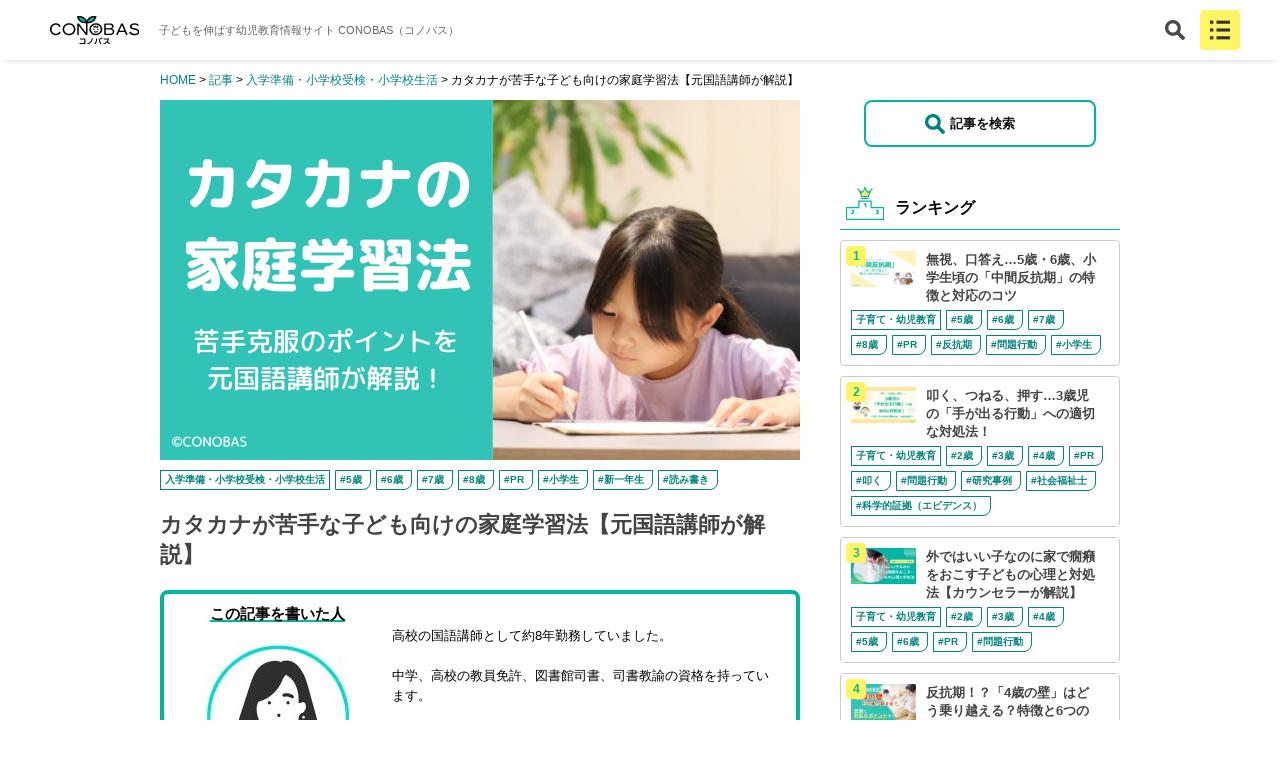

--- FILE ---
content_type: text/html; charset=UTF-8
request_url: https://conobas.net/blog/school/9172/
body_size: 115030
content:
<!DOCTYPE html>
<html lang="ja">

<head>
  <meta charset="utf-8">
      <meta name="robots" content="index,follow">
    <meta name="format-detection" content="telephone=no">
  <meta http-equiv="X-UA-Compatible" content="IE=edge,chrome=1">
  <meta content="width=device-width,initial-scale=1" name="viewport">
      <title>カタカナが苦手な子ども向けの家庭学習法【元国語講師が解説】</title>
  <meta name="description" content="「子どもがカタカナが苦手で…」と不安になっていませんか。この記事では、元国語講師で3人の子育て経験のある筆者が、子どものカタカナ習得がうまくいかない理由や、効果的なカタカナの学習法について紹介します。" />
  <meta name="keywords" content="カタカナ,カタカナ学習,カタカナ苦手, 子ども, 小1,小学1年生" />
  <meta property="og:locale" content="ja_JP">
  <meta property="og:type" content="article">
  <meta property="og:title" content="カタカナが苦手な子ども向けの家庭学習法【元国語講師が解説】｜子どもを伸ばす幼児教育情報サイトCONOBAS（コノバス）">
  <meta property="og:url" content="https://conobas.net/blog/school/9172/">
  <meta property="og:image" content="https://conobas.net/conobas/wp-content/uploads/2023/06/1.png">
  <meta name="twitter:card" content="summary_large_image">
  <meta name="twitter:title" content="カタカナが苦手な子ども向けの家庭学習法【元国語講師が解説】｜子どもを伸ばす幼児教育情報サイトCONOBAS（コノバス）">
  <meta name="twitter:description" content="「子どもがカタカナが苦手で…」と不安になっていませんか。この記事では、元国語講師で3人の子育て経験のある筆者が、子どものカタカナ習得がうまくいかない理由や、効果的なカタカナの学習法について紹介します。">
  <meta name="twitter:image" content="https://conobas.net/conobas/wp-content/uploads/2023/06/1.png">
  <link href="https://conobas.net/conobas/wp-content/themes/conobas/reset.css" rel="stylesheet" type="text/css" media="all" />
  <link href="https://conobas.net/conobas/wp-content/themes/conobas/style.css?2024041802" rel="stylesheet" type="text/css" media="all" />
              <link href="https://conobas.net/conobas/wp-content/themes/conobas/blog_single.css" rel="stylesheet" type="text/css" media="all" />
        <link rel="apple-touch-icon" sizes="180x180" href="https://conobas.net/conobas/wp-content/themes/conobas/favicon/apple-touch-icon.png">
  <link rel="icon" type="image/png" sizes="32x32" href="https://conobas.net/conobas/wp-content/themes/conobas/favicon/favicon-32x32.png">
  <link rel="icon" type="image/png" sizes="16x16" href="https://conobas.net/conobas/wp-content/themes/conobas/favicon/favicon-16x16.png">
  <link rel="manifest" href="https://conobas.net/conobas/wp-content/themes/conobas/favicon/site.webmanifest">
  <link rel="mask-icon" href="https://conobas.net/conobas/wp-content/themes/conobas/favicon/safari-pinned-tab.svg" color="#5bbad5">
  <meta name="msapplication-TileColor" content="#da532c">
  <meta name="theme-color" content="#ffffff">
  <meta name='robots' content='max-image-preview:large' />

<!-- Google Tag Manager for WordPress by gtm4wp.com -->
<script data-cfasync="false" data-pagespeed-no-defer>
	var gtm4wp_datalayer_name = "dataLayer";
	var dataLayer = dataLayer || [];
</script>
<!-- End Google Tag Manager for WordPress by gtm4wp.com --><link rel='dns-prefetch' href='//ajax.googleapis.com' />
<link rel='dns-prefetch' href='//www.googletagmanager.com' />
<link rel="alternate" type="application/rss+xml" title="CONOBAS｜子供を伸ばす幼児教育情報サイト &raquo; カタカナが苦手な子ども向けの家庭学習法【元国語講師が解説】 のコメントのフィード" href="https://conobas.net/blog/school/9172/feed/" />
<link rel="alternate" title="oEmbed (JSON)" type="application/json+oembed" href="https://conobas.net/wp-json/oembed/1.0/embed?url=https%3A%2F%2Fconobas.net%2Fblog%2Fschool%2F9172%2F" />
<link rel="alternate" title="oEmbed (XML)" type="text/xml+oembed" href="https://conobas.net/wp-json/oembed/1.0/embed?url=https%3A%2F%2Fconobas.net%2Fblog%2Fschool%2F9172%2F&#038;format=xml" />
<style id='wp-img-auto-sizes-contain-inline-css' type='text/css'>
img:is([sizes=auto i],[sizes^="auto," i]){contain-intrinsic-size:3000px 1500px}
/*# sourceURL=wp-img-auto-sizes-contain-inline-css */
</style>
<style id='wp-emoji-styles-inline-css' type='text/css'>

	img.wp-smiley, img.emoji {
		display: inline !important;
		border: none !important;
		box-shadow: none !important;
		height: 1em !important;
		width: 1em !important;
		margin: 0 0.07em !important;
		vertical-align: -0.1em !important;
		background: none !important;
		padding: 0 !important;
	}
/*# sourceURL=wp-emoji-styles-inline-css */
</style>
<style id='wp-block-library-inline-css' type='text/css'>
:root{--wp-block-synced-color:#7a00df;--wp-block-synced-color--rgb:122,0,223;--wp-bound-block-color:var(--wp-block-synced-color);--wp-editor-canvas-background:#ddd;--wp-admin-theme-color:#007cba;--wp-admin-theme-color--rgb:0,124,186;--wp-admin-theme-color-darker-10:#006ba1;--wp-admin-theme-color-darker-10--rgb:0,107,160.5;--wp-admin-theme-color-darker-20:#005a87;--wp-admin-theme-color-darker-20--rgb:0,90,135;--wp-admin-border-width-focus:2px}@media (min-resolution:192dpi){:root{--wp-admin-border-width-focus:1.5px}}.wp-element-button{cursor:pointer}:root .has-very-light-gray-background-color{background-color:#eee}:root .has-very-dark-gray-background-color{background-color:#313131}:root .has-very-light-gray-color{color:#eee}:root .has-very-dark-gray-color{color:#313131}:root .has-vivid-green-cyan-to-vivid-cyan-blue-gradient-background{background:linear-gradient(135deg,#00d084,#0693e3)}:root .has-purple-crush-gradient-background{background:linear-gradient(135deg,#34e2e4,#4721fb 50%,#ab1dfe)}:root .has-hazy-dawn-gradient-background{background:linear-gradient(135deg,#faaca8,#dad0ec)}:root .has-subdued-olive-gradient-background{background:linear-gradient(135deg,#fafae1,#67a671)}:root .has-atomic-cream-gradient-background{background:linear-gradient(135deg,#fdd79a,#004a59)}:root .has-nightshade-gradient-background{background:linear-gradient(135deg,#330968,#31cdcf)}:root .has-midnight-gradient-background{background:linear-gradient(135deg,#020381,#2874fc)}:root{--wp--preset--font-size--normal:16px;--wp--preset--font-size--huge:42px}.has-regular-font-size{font-size:1em}.has-larger-font-size{font-size:2.625em}.has-normal-font-size{font-size:var(--wp--preset--font-size--normal)}.has-huge-font-size{font-size:var(--wp--preset--font-size--huge)}.has-text-align-center{text-align:center}.has-text-align-left{text-align:left}.has-text-align-right{text-align:right}.has-fit-text{white-space:nowrap!important}#end-resizable-editor-section{display:none}.aligncenter{clear:both}.items-justified-left{justify-content:flex-start}.items-justified-center{justify-content:center}.items-justified-right{justify-content:flex-end}.items-justified-space-between{justify-content:space-between}.screen-reader-text{border:0;clip-path:inset(50%);height:1px;margin:-1px;overflow:hidden;padding:0;position:absolute;width:1px;word-wrap:normal!important}.screen-reader-text:focus{background-color:#ddd;clip-path:none;color:#444;display:block;font-size:1em;height:auto;left:5px;line-height:normal;padding:15px 23px 14px;text-decoration:none;top:5px;width:auto;z-index:100000}html :where(.has-border-color){border-style:solid}html :where([style*=border-top-color]){border-top-style:solid}html :where([style*=border-right-color]){border-right-style:solid}html :where([style*=border-bottom-color]){border-bottom-style:solid}html :where([style*=border-left-color]){border-left-style:solid}html :where([style*=border-width]){border-style:solid}html :where([style*=border-top-width]){border-top-style:solid}html :where([style*=border-right-width]){border-right-style:solid}html :where([style*=border-bottom-width]){border-bottom-style:solid}html :where([style*=border-left-width]){border-left-style:solid}html :where(img[class*=wp-image-]){height:auto;max-width:100%}:where(figure){margin:0 0 1em}html :where(.is-position-sticky){--wp-admin--admin-bar--position-offset:var(--wp-admin--admin-bar--height,0px)}@media screen and (max-width:600px){html :where(.is-position-sticky){--wp-admin--admin-bar--position-offset:0px}}

/*# sourceURL=wp-block-library-inline-css */
</style><style id='global-styles-inline-css' type='text/css'>
:root{--wp--preset--aspect-ratio--square: 1;--wp--preset--aspect-ratio--4-3: 4/3;--wp--preset--aspect-ratio--3-4: 3/4;--wp--preset--aspect-ratio--3-2: 3/2;--wp--preset--aspect-ratio--2-3: 2/3;--wp--preset--aspect-ratio--16-9: 16/9;--wp--preset--aspect-ratio--9-16: 9/16;--wp--preset--color--black: #000000;--wp--preset--color--cyan-bluish-gray: #abb8c3;--wp--preset--color--white: #ffffff;--wp--preset--color--pale-pink: #f78da7;--wp--preset--color--vivid-red: #cf2e2e;--wp--preset--color--luminous-vivid-orange: #ff6900;--wp--preset--color--luminous-vivid-amber: #fcb900;--wp--preset--color--light-green-cyan: #7bdcb5;--wp--preset--color--vivid-green-cyan: #00d084;--wp--preset--color--pale-cyan-blue: #8ed1fc;--wp--preset--color--vivid-cyan-blue: #0693e3;--wp--preset--color--vivid-purple: #9b51e0;--wp--preset--gradient--vivid-cyan-blue-to-vivid-purple: linear-gradient(135deg,rgb(6,147,227) 0%,rgb(155,81,224) 100%);--wp--preset--gradient--light-green-cyan-to-vivid-green-cyan: linear-gradient(135deg,rgb(122,220,180) 0%,rgb(0,208,130) 100%);--wp--preset--gradient--luminous-vivid-amber-to-luminous-vivid-orange: linear-gradient(135deg,rgb(252,185,0) 0%,rgb(255,105,0) 100%);--wp--preset--gradient--luminous-vivid-orange-to-vivid-red: linear-gradient(135deg,rgb(255,105,0) 0%,rgb(207,46,46) 100%);--wp--preset--gradient--very-light-gray-to-cyan-bluish-gray: linear-gradient(135deg,rgb(238,238,238) 0%,rgb(169,184,195) 100%);--wp--preset--gradient--cool-to-warm-spectrum: linear-gradient(135deg,rgb(74,234,220) 0%,rgb(151,120,209) 20%,rgb(207,42,186) 40%,rgb(238,44,130) 60%,rgb(251,105,98) 80%,rgb(254,248,76) 100%);--wp--preset--gradient--blush-light-purple: linear-gradient(135deg,rgb(255,206,236) 0%,rgb(152,150,240) 100%);--wp--preset--gradient--blush-bordeaux: linear-gradient(135deg,rgb(254,205,165) 0%,rgb(254,45,45) 50%,rgb(107,0,62) 100%);--wp--preset--gradient--luminous-dusk: linear-gradient(135deg,rgb(255,203,112) 0%,rgb(199,81,192) 50%,rgb(65,88,208) 100%);--wp--preset--gradient--pale-ocean: linear-gradient(135deg,rgb(255,245,203) 0%,rgb(182,227,212) 50%,rgb(51,167,181) 100%);--wp--preset--gradient--electric-grass: linear-gradient(135deg,rgb(202,248,128) 0%,rgb(113,206,126) 100%);--wp--preset--gradient--midnight: linear-gradient(135deg,rgb(2,3,129) 0%,rgb(40,116,252) 100%);--wp--preset--font-size--small: 13px;--wp--preset--font-size--medium: 20px;--wp--preset--font-size--large: 36px;--wp--preset--font-size--x-large: 42px;--wp--preset--spacing--20: 0.44rem;--wp--preset--spacing--30: 0.67rem;--wp--preset--spacing--40: 1rem;--wp--preset--spacing--50: 1.5rem;--wp--preset--spacing--60: 2.25rem;--wp--preset--spacing--70: 3.38rem;--wp--preset--spacing--80: 5.06rem;--wp--preset--shadow--natural: 6px 6px 9px rgba(0, 0, 0, 0.2);--wp--preset--shadow--deep: 12px 12px 50px rgba(0, 0, 0, 0.4);--wp--preset--shadow--sharp: 6px 6px 0px rgba(0, 0, 0, 0.2);--wp--preset--shadow--outlined: 6px 6px 0px -3px rgb(255, 255, 255), 6px 6px rgb(0, 0, 0);--wp--preset--shadow--crisp: 6px 6px 0px rgb(0, 0, 0);}:where(.is-layout-flex){gap: 0.5em;}:where(.is-layout-grid){gap: 0.5em;}body .is-layout-flex{display: flex;}.is-layout-flex{flex-wrap: wrap;align-items: center;}.is-layout-flex > :is(*, div){margin: 0;}body .is-layout-grid{display: grid;}.is-layout-grid > :is(*, div){margin: 0;}:where(.wp-block-columns.is-layout-flex){gap: 2em;}:where(.wp-block-columns.is-layout-grid){gap: 2em;}:where(.wp-block-post-template.is-layout-flex){gap: 1.25em;}:where(.wp-block-post-template.is-layout-grid){gap: 1.25em;}.has-black-color{color: var(--wp--preset--color--black) !important;}.has-cyan-bluish-gray-color{color: var(--wp--preset--color--cyan-bluish-gray) !important;}.has-white-color{color: var(--wp--preset--color--white) !important;}.has-pale-pink-color{color: var(--wp--preset--color--pale-pink) !important;}.has-vivid-red-color{color: var(--wp--preset--color--vivid-red) !important;}.has-luminous-vivid-orange-color{color: var(--wp--preset--color--luminous-vivid-orange) !important;}.has-luminous-vivid-amber-color{color: var(--wp--preset--color--luminous-vivid-amber) !important;}.has-light-green-cyan-color{color: var(--wp--preset--color--light-green-cyan) !important;}.has-vivid-green-cyan-color{color: var(--wp--preset--color--vivid-green-cyan) !important;}.has-pale-cyan-blue-color{color: var(--wp--preset--color--pale-cyan-blue) !important;}.has-vivid-cyan-blue-color{color: var(--wp--preset--color--vivid-cyan-blue) !important;}.has-vivid-purple-color{color: var(--wp--preset--color--vivid-purple) !important;}.has-black-background-color{background-color: var(--wp--preset--color--black) !important;}.has-cyan-bluish-gray-background-color{background-color: var(--wp--preset--color--cyan-bluish-gray) !important;}.has-white-background-color{background-color: var(--wp--preset--color--white) !important;}.has-pale-pink-background-color{background-color: var(--wp--preset--color--pale-pink) !important;}.has-vivid-red-background-color{background-color: var(--wp--preset--color--vivid-red) !important;}.has-luminous-vivid-orange-background-color{background-color: var(--wp--preset--color--luminous-vivid-orange) !important;}.has-luminous-vivid-amber-background-color{background-color: var(--wp--preset--color--luminous-vivid-amber) !important;}.has-light-green-cyan-background-color{background-color: var(--wp--preset--color--light-green-cyan) !important;}.has-vivid-green-cyan-background-color{background-color: var(--wp--preset--color--vivid-green-cyan) !important;}.has-pale-cyan-blue-background-color{background-color: var(--wp--preset--color--pale-cyan-blue) !important;}.has-vivid-cyan-blue-background-color{background-color: var(--wp--preset--color--vivid-cyan-blue) !important;}.has-vivid-purple-background-color{background-color: var(--wp--preset--color--vivid-purple) !important;}.has-black-border-color{border-color: var(--wp--preset--color--black) !important;}.has-cyan-bluish-gray-border-color{border-color: var(--wp--preset--color--cyan-bluish-gray) !important;}.has-white-border-color{border-color: var(--wp--preset--color--white) !important;}.has-pale-pink-border-color{border-color: var(--wp--preset--color--pale-pink) !important;}.has-vivid-red-border-color{border-color: var(--wp--preset--color--vivid-red) !important;}.has-luminous-vivid-orange-border-color{border-color: var(--wp--preset--color--luminous-vivid-orange) !important;}.has-luminous-vivid-amber-border-color{border-color: var(--wp--preset--color--luminous-vivid-amber) !important;}.has-light-green-cyan-border-color{border-color: var(--wp--preset--color--light-green-cyan) !important;}.has-vivid-green-cyan-border-color{border-color: var(--wp--preset--color--vivid-green-cyan) !important;}.has-pale-cyan-blue-border-color{border-color: var(--wp--preset--color--pale-cyan-blue) !important;}.has-vivid-cyan-blue-border-color{border-color: var(--wp--preset--color--vivid-cyan-blue) !important;}.has-vivid-purple-border-color{border-color: var(--wp--preset--color--vivid-purple) !important;}.has-vivid-cyan-blue-to-vivid-purple-gradient-background{background: var(--wp--preset--gradient--vivid-cyan-blue-to-vivid-purple) !important;}.has-light-green-cyan-to-vivid-green-cyan-gradient-background{background: var(--wp--preset--gradient--light-green-cyan-to-vivid-green-cyan) !important;}.has-luminous-vivid-amber-to-luminous-vivid-orange-gradient-background{background: var(--wp--preset--gradient--luminous-vivid-amber-to-luminous-vivid-orange) !important;}.has-luminous-vivid-orange-to-vivid-red-gradient-background{background: var(--wp--preset--gradient--luminous-vivid-orange-to-vivid-red) !important;}.has-very-light-gray-to-cyan-bluish-gray-gradient-background{background: var(--wp--preset--gradient--very-light-gray-to-cyan-bluish-gray) !important;}.has-cool-to-warm-spectrum-gradient-background{background: var(--wp--preset--gradient--cool-to-warm-spectrum) !important;}.has-blush-light-purple-gradient-background{background: var(--wp--preset--gradient--blush-light-purple) !important;}.has-blush-bordeaux-gradient-background{background: var(--wp--preset--gradient--blush-bordeaux) !important;}.has-luminous-dusk-gradient-background{background: var(--wp--preset--gradient--luminous-dusk) !important;}.has-pale-ocean-gradient-background{background: var(--wp--preset--gradient--pale-ocean) !important;}.has-electric-grass-gradient-background{background: var(--wp--preset--gradient--electric-grass) !important;}.has-midnight-gradient-background{background: var(--wp--preset--gradient--midnight) !important;}.has-small-font-size{font-size: var(--wp--preset--font-size--small) !important;}.has-medium-font-size{font-size: var(--wp--preset--font-size--medium) !important;}.has-large-font-size{font-size: var(--wp--preset--font-size--large) !important;}.has-x-large-font-size{font-size: var(--wp--preset--font-size--x-large) !important;}
/*# sourceURL=global-styles-inline-css */
</style>

<style id='classic-theme-styles-inline-css' type='text/css'>
/*! This file is auto-generated */
.wp-block-button__link{color:#fff;background-color:#32373c;border-radius:9999px;box-shadow:none;text-decoration:none;padding:calc(.667em + 2px) calc(1.333em + 2px);font-size:1.125em}.wp-block-file__button{background:#32373c;color:#fff;text-decoration:none}
/*# sourceURL=/wp-includes/css/classic-themes.min.css */
</style>
<script type="text/javascript" src="https://ajax.googleapis.com/ajax/libs/jquery/3.5.1/jquery.min.js?ver=3.5.1" id="jquery-js"></script>

<!-- Site Kit によって追加された Google タグ（gtag.js）スニペット -->
<!-- Google アナリティクス スニペット (Site Kit が追加) -->
<script type="text/javascript" src="https://www.googletagmanager.com/gtag/js?id=GT-KFTLJPQ" id="google_gtagjs-js" async></script>
<script type="text/javascript" id="google_gtagjs-js-after">
/* <![CDATA[ */
window.dataLayer = window.dataLayer || [];function gtag(){dataLayer.push(arguments);}
gtag("set","linker",{"domains":["conobas.net"]});
gtag("js", new Date());
gtag("set", "developer_id.dZTNiMT", true);
gtag("config", "GT-KFTLJPQ");
 window._googlesitekit = window._googlesitekit || {}; window._googlesitekit.throttledEvents = []; window._googlesitekit.gtagEvent = (name, data) => { var key = JSON.stringify( { name, data } ); if ( !! window._googlesitekit.throttledEvents[ key ] ) { return; } window._googlesitekit.throttledEvents[ key ] = true; setTimeout( () => { delete window._googlesitekit.throttledEvents[ key ]; }, 5 ); gtag( "event", name, { ...data, event_source: "site-kit" } ); }; 
//# sourceURL=google_gtagjs-js-after
/* ]]> */
</script>
<link rel="https://api.w.org/" href="https://conobas.net/wp-json/" /><link rel="EditURI" type="application/rsd+xml" title="RSD" href="https://conobas.net/conobas/xmlrpc.php?rsd" />
<meta name="generator" content="WordPress 6.9" />
<link rel="canonical" href="https://conobas.net/blog/school/9172/" />
<link rel='shortlink' href='https://conobas.net/?p=9172' />
<!-- start Simple Custom CSS and JS -->
<style type="text/css">
  /*PC版*/
@media screen and (min-width: 1024px){
.CKsingle-btn2 {
  margin: 10px auto;
  width: 245px;
}
.btn-to-ck {
  display: inline-block;
  width: auto;
  text-align: center;
  background-color: #00B5A4;
  font-size: 14px;
  color: #FFF !important;
  text-decoration: none;
  font-weight: bold;
  line-height: 1.2em;
  padding: 8px 16px 8px 16px;
  border-radius: 3px;
  border-bottom: solid 4px #00B5A4;
  position: relative;
}
.btn-to-ck:hover {
  opacity: 0.8;
}
}

 /*SP版*/
@media screen and (max-width: 767px){
.CKsingle-btn2 {
  margin: 10px auto;
  width: 228px;
}
.btn-to-ck {
  display: inline-block;
  width: auto;
  text-align: center;
  background-color: #00B5A4;
  font-size: 14px;
  color: #FFF !important;
  text-decoration: none;
  font-weight: bold;
  line-height: 1.2em;
  padding: 8px 16px 8px 16px;
  border-radius: 3px;
  border-bottom: solid 4px #00B5A4;
  position: relative;
}
.btn-to-ck:hover {
  opacity: 0.8;
}
}


コメント終わり */ 




</style>
<!-- end Simple Custom CSS and JS -->
<!-- start Simple Custom CSS and JS -->
<style type="text/css">
  /*PC版*/
@media screen and (min-width: 1024px){
.CKsingle-btn1 {
  margin: 10px auto;
  width: 245px;
}
.btn-to-cktop {
  display: inline-block;
  width: auto;
  text-align: center;
  background-color: #00B5A4;
  font-size: 14px;
  color: #FFF !important;
  text-decoration: none;
  font-weight: bold;
  line-height: 1.2em;
  padding: 8px 16px 8px 16px;
  border-radius: 3px;
  border-bottom: solid 4px #00B5A4;
  position: relative;
}
.btn-to-cktop:hover {
  opacity: 0.8;
}
}

 /*SP版*/
@media screen and (max-width: 767px){
.CKsingle-btn1 {
  margin: 10px auto;
  width: 228px;
}
.btn-to-cktop {
  display: inline-block;
  width: auto;
  text-align: center;
  background-color: #00B5A4;
  font-size: 14px;
  color: #FFF !important;
  text-decoration: none;
  font-weight: bold;
  line-height: 1.2em;
  padding: 8px 16px 8px 16px;
  border-radius: 3px;
  border-bottom: solid 4px #00B5A4;
  position: relative;
}
.btn-to-cktop:hover {
  opacity: 0.8;
}
}


コメント終わり */ 



</style>
<!-- end Simple Custom CSS and JS -->
<!-- start Simple Custom CSS and JS -->
<style type="text/css">
.page-top-visual>img {max-width:none;}

</style>
<!-- end Simple Custom CSS and JS -->
<!-- start Simple Custom CSS and JS -->
<style type="text/css">
.category-top-img-inner>img {max-width:none;}

</style>
<!-- end Simple Custom CSS and JS -->
<!-- start Simple Custom CSS and JS -->
<style type="text/css">
.top-img-inner>img {max-width:none;}

</style>
<!-- end Simple Custom CSS and JS -->
<!-- start Simple Custom CSS and JS -->
<style type="text/css">
.box22{
    padding: 0.5em 1em;
    margin: 1em 0;
    background: #EEF8FF;
    border-left: solid 6px #008CD6;
    box-shadow: 0px 2px 3px rgba(0, 0, 0, 0.33);
}
.box22 p {
    margin: 0; 
    padding: 0;
}


</style>
<!-- end Simple Custom CSS and JS -->
<!-- start Simple Custom CSS and JS -->
<style type="text/css">
.box8 {
    padding: 0.5em 1em;
    margin: 2em 0;
    color: #232323;
    background: #fffdde;
    border-left: solid 10px #fff9a1;
}
.box8 p {
    margin: 0; 
    padding: 0;
}
</style>
<!-- end Simple Custom CSS and JS -->
<!-- start Simple Custom CSS and JS -->
<style type="text/css">
.box27 {
    position: relative;
    margin: 2em 0;
    padding: 0.5em 1em;
    border: solid 3px #00B5A4;
}
.box27 .box-title {
    position: absolute;
    display: inline-block;
    top: -27px;
    left: -3px;
    padding: 0 9px;
    height: 25px;
    line-height: 25px;
    font-size: 17px;
    background: #00B5A4;
    color: #ffffff;
    font-weight: bold;
    border-radius: 5px 5px 0 0;
}
.box27 p {
    margin: 0; 
    padding: 0;
}</style>
<!-- end Simple Custom CSS and JS -->
<!-- start Simple Custom CSS and JS -->
<style type="text/css">
.box2 {
    padding: 0.5em 1em;
    margin: 2em 0;
    background: #FFF;
    border: solid 3px #00B5A4;/*線*/
    border-radius: 10px;/*角の丸み*/
}
.box2 p {
    margin: 0; 
    padding: 0;
}
</style>
<!-- end Simple Custom CSS and JS -->
<!-- start Simple Custom CSS and JS -->
<style type="text/css">
.balloon5 {
  width: 100%;
  margin: 1.5em 0;
  overflow: hidden;
}

.balloon5 .faceicon {
  float: left;
  margin-right: -90px;
  width: 80px;
}

.balloon5 .faceicon img{
  width: 100%;
  height: auto;
  border: solid 3px #d7ebfe;
  border-radius: 50%;
}

.balloon5 .chatting {
  width: 100%;
}

.says {
  display: inline-block;
  position: relative; 
  margin: 5px 0 0 105px;
  padding: 17px 13px;
  border-radius: 12px;
  background: #d7ebfe;
}

.says:after {
  content: "";
  display: inline-block;
  position: absolute;
  top: 18px; 
  left: -24px;
  border: 12px solid transparent;
  border-right: 12px solid #d7ebfe;
}

.says p {
  margin: 0;
  padding: 0;
}
</style>
<!-- end Simple Custom CSS and JS -->
<!-- start Simple Custom CSS and JS -->
<style type="text/css">
  /*PC版*/
@media screen and (min-width: 1024px){
.CKsingle-btn {
  margin: 10px auto;
  width: 245px;
}
.btn-icon_1 {
  display: inline-block;
  width: 200px;
  text-align: center;
  background-color: #00B5A4;
  font-size: 14px;
  color: #FFF !important;
  text-decoration: none;
  font-weight: bold;
  line-height: 1.2em;
  padding: 8px 16px 8px 16px;
  border-radius: 3px;
  border-bottom: solid 4px #00B5A4;
  position: relative;
}
.btn-icon_1:hover {
  opacity: 0.8;
}
}

 /*SP版*/
@media screen and (max-width: 767px){
.CKsingle-btn {
  margin: 10px auto;
  width: 228px;
}
.btn-icon_1 {
  display: inline-block;
  width: 180px;
  text-align: center;
  background-color: #00B5A4;
  font-size: 14px;
  color: #FFF !important;
  text-decoration: none;
  font-weight: bold;
  line-height: 1.2em;
  padding: 8px 16px 8px 16px;
  border-radius: 3px;
  border-bottom: solid 4px #00B5A4;
  position: relative;
}
.btn-icon_1:hover {
  opacity: 0.8;
}
}


コメント終わり */ 

</style>
<!-- end Simple Custom CSS and JS -->
<!-- start Simple Custom CSS and JS -->
<style type="text/css">
/*------------------------------
  画像付き吹き出し(会話)
------------------------------*/
/* 吹き出し 全体*/
.talking {
      margin-bottom:2em;
      position:relative;
}

.talking:before , .talking:after {
      clear:both;
      content:"";
      display:block;
}

/*アイコン*/
.talking figure {
      width:100px;     /*アイコンの横幅*/
      height:100px;    /*アイコンの縦幅*/
}

.talking-left_icon {
      float:left;
      margin-right:20px;    /*アイコンの右の余白(左の吹き出し)*/
}

.talking-right_icon {
      float:right;
      margin-left:20px;    /*アイコンの左の余白(右の吹き出し)*/
}

.talking figure img {
      width:100%;
      height:100%;
      margin:0;
      border:2px solid #aaa;
      border-radius:50%;    /*アイコンの角丸*/
}

/*アイコンの下の名前*/
.talking-left_icon figcaption ,
.talking-right_icon figcaption {
      padding:2px 0 0;
      font-size:12px;
      text-align:center;
}

/*吹き出しのセリフ部分*/
.talking-left , .talking-right  {
      position:relative;
      padding:10px;
      border-style:solid;    /*枠線の線種*/
      border-radius:10px;    /*セリフを入れる部分の角丸*/
      max-width: calc(100% - 80px);
}

.talking p {
      margin:0;
}

.talking p :last-child {
      margin:0;
}

/*---左の吹き出し---*/
.talking-left {
      float:left;
      border-width:2px;         /*枠線の太さ*/
      border-color:#DFEFFF;   /*枠線の色*/
      background:#DFEFFF;    /*背景色*/
}

/*左の吹き出し 三角*/
.talking-left:before {
      position: absolute;
      content: '';
      border: 10px solid transparent;
      border-right: 10px solid #DFEFFF;  /*三角の線になる部分*/
      top: 15px;
      left: -22px;
}

.talking-left:after {
      position: absolute;
      content: '';
      border: 10px solid transparent;
      border-right: 10px solid #DFEFFF;
      top: 15px;
      left: -19px;
}

コメント終わり */ 

</style>
<!-- end Simple Custom CSS and JS -->
<!-- start Simple Custom CSS and JS -->
<style type="text/css">
  /*PC版*/
@media screen and (min-width: 1024px){
.mycustom_tbl {
  border-collapse: collapse;
  width: 100%;
}
.mycustom_tbl th,
.mycustom_tbl td {
  background: #f7fcff !important;
  border: 1px solid #dbe1e8;  
  padding: 8px;
  line-height: 1.4em
}
.mycustom_tbl th {
  background: #f7fcff !important;
  text-align: left;
  width: 150px;
  /*見出しの幅を変更したい場合は、120pxの部分を変更します。px指定、%指定などが可能です。*/
}
}
 /*SP版*/
@media screen and (max-width: 767px){
.mycustom_tbl {
  border-collapse: collapse;
  width: 100%;
}
.mycustom_tbl th,
.mycustom_tbl td {
  background: #f7fcff !important;  
  border: 1px solid #dbe1e8;  
  padding: 8px;
  line-height: 1.4em
}
.blog_tbl th {
  background: #f7fcff !important;
  text-align: left;
  width: 120px;
}
.mycustom_tbl tr,
.mycustom_tbl th,
.mycustom_tbl td {
    display: block;
    width: auto;
}
 .mycustom_tbl tr:first-child {
    border-top: 1px solid #dbe1e8;  
}
.mycustom_tbl th,
.mycustom_tbl td {
    border-top: none;
}
}</style>
<!-- end Simple Custom CSS and JS -->
<!-- start Simple Custom CSS and JS -->
<style type="text/css">
/*関連記事を囲む*/ 
.CK_emphasize_link {
  position: relative;
  margin: 36px 0 16px;
  padding: 16px 25px;
  border: 2px solid #008cd6;/*枠線の色*/
  background-color: #EEF8FF;*枠内背景色*/
}
.CK_emphasize_link p:last-child {
  margin-bottom: 0;
}
.CK_emphasize_link::before {
  position: absolute;
  bottom: 100%;
  left: -2px;
  padding: 2px 6px;
  content: "関連記事";/*ここで文言を変更できます*/
  background-color: #008cd6;/*背景色*/
  color: #fff;/*文字色*/
  font-weight: bold;
}</style>
<!-- end Simple Custom CSS and JS -->
<!-- start Simple Custom CSS and JS -->
<style type="text/css">
/* 黄色の二重線の見出し*/ 
.my_custom_h_3{
border-bottom: double 5px #FFF462;/* 線 */
color:#444444;/* フォント色 */
}</style>
<!-- end Simple Custom CSS and JS -->
<!-- start Simple Custom CSS and JS -->
<style type="text/css">
/*青色背景（HTML）*/ 
.backblue_blog {
  margin: 16px 0 16px;
  padding: 16px 16px;
  background-color: #DFEFFF;*枠内背景色*/
}</style>
<!-- end Simple Custom CSS and JS -->
<!-- start Simple Custom CSS and JS -->
<style type="text/css">
/* パソコンで見たときは"pc"のclassがついた画像が表示される */
.pc_blog { display: block !important; }
.sp_blog { display: none !important; }
 
/* スマートフォンで見たときは"sp"のclassがついた画像が表示される */
@media only screen and (max-width: 750px) {
    .pc_blog { display: none !important; }
    .sp_blog { display: block !important; }
}</style>
<!-- end Simple Custom CSS and JS -->
<!-- start Simple Custom CSS and JS -->
<style type="text/css">
/*左線見出し*/
.my_custom_h2 {
  padding: 0.5em;/*文字周りの余白*/
  color: #444444;/*文字色*/
  background: transparent;/*背景透明に*/
  border-left: solid 5px #00B5A4;/*左線（実線 太さ 色）*/</style>
<!-- end Simple Custom CSS and JS -->
<meta name="generator" content="Site Kit by Google 1.163.0" />
<!-- Google Tag Manager for WordPress by gtm4wp.com -->
<!-- GTM Container placement set to automatic -->
<script data-cfasync="false" data-pagespeed-no-defer type="text/javascript">
	var dataLayer_content = {"pagePostType":"blog","pagePostType2":"single-blog","pagePostAuthor":"石綿理美"};
	dataLayer.push( dataLayer_content );
</script>
<script data-cfasync="false" data-pagespeed-no-defer type="text/javascript">
(function(w,d,s,l,i){w[l]=w[l]||[];w[l].push({'gtm.start':
new Date().getTime(),event:'gtm.js'});var f=d.getElementsByTagName(s)[0],
j=d.createElement(s),dl=l!='dataLayer'?'&l='+l:'';j.async=true;j.src=
'//www.googletagmanager.com/gtm.js?id='+i+dl;f.parentNode.insertBefore(j,f);
})(window,document,'script','dataLayer','GTM-KXS78H7');
</script>
<!-- End Google Tag Manager for WordPress by gtm4wp.com --><meta name="google-site-verification" content="HBYFpdWPDKweYCtWj6SA6Lf9tRyl60bEPGA17WjBAd4">
<!-- Google タグ マネージャー スニペット (Site Kit が追加) -->
<script type="text/javascript">
/* <![CDATA[ */

			( function( w, d, s, l, i ) {
				w[l] = w[l] || [];
				w[l].push( {'gtm.start': new Date().getTime(), event: 'gtm.js'} );
				var f = d.getElementsByTagName( s )[0],
					j = d.createElement( s ), dl = l != 'dataLayer' ? '&l=' + l : '';
				j.async = true;
				j.src = 'https://www.googletagmanager.com/gtm.js?id=' + i + dl;
				f.parentNode.insertBefore( j, f );
			} )( window, document, 'script', 'dataLayer', 'GTM-KXS78H7' );
			
/* ]]> */
</script>

<!-- (ここまで) Google タグ マネージャー スニペット (Site Kit が追加) -->
  <link href="https://conobas.net/conobas/wp-content/themes/conobas/um-fix.css" rel="stylesheet" type="text/css" media="all" />
</head>

<body data-rsssl=1>
  <div id="wrapper">
    <div class="header-padding"></div>
    <header>
      <div id="header">
        <div class="header-inner">
          <div class="header-logo">
            <a href="https://conobas.net">
              <img src="https://conobas.net/conobas/wp-content/themes/conobas/images/logo01_kao.svg" alt="logo">
            </a>
          </div>
          <div class="sp-none">
            <p class="header-desc">子どもを伸ばす幼児教育情報サイト CONOBAS（コノバス）</p>
          </div>
          <div class="header-login">
          </div>
          <div class="header-search header-search-off">
            <div class="header-search-button">
              <div class="header-search-button-icon"></div>
            </div>
          </div>
          <div class="header-menu header-menu-off">
            <div class="header-menu-button">
              <div class="header-menu-button-icon"></div>
            </div>
          </div>
        </div>
      </div>
      <div class="menu-global-menu-container"><ul id="menu-global-menu" class="menu"><li id="menu-item-9" class="menu-item-first menu-item menu-item-type-post_type menu-item-object-page menu-item-home menu-item-9"><a href="https://conobas.net/">HOME</a></li>
<li id="menu-item-346" class="global-sub-menu sub-menu-off menu-item menu-item-type-post_type_archive menu-item-object-blog menu-item-has-children menu-item-346"><a href="https://conobas.net/blog/">記事</a>
<ul class="sub-menu">
	<li id="menu-item-350" class="menu-item menu-item-type-taxonomy menu-item-object-blog_category menu-item-350"><a href="https://conobas.net/blog/education/">子育て・幼児教育</a></li>
	<li id="menu-item-347" class="menu-item menu-item-type-taxonomy menu-item-object-blog_category menu-item-347"><a href="https://conobas.net/blog/experience/">お悩み・体験談</a></li>
	<li id="menu-item-354" class="menu-item menu-item-type-taxonomy menu-item-object-blog_category menu-item-354"><a href="https://conobas.net/blog/toy/">知育玩具・絵本</a></li>
	<li id="menu-item-351" class="menu-item menu-item-type-taxonomy menu-item-object-blog_category menu-item-351"><a href="https://conobas.net/blog/play/">工作・遊び</a></li>
	<li id="menu-item-348" class="menu-item menu-item-type-taxonomy menu-item-object-blog_category menu-item-348"><a href="https://conobas.net/blog/trend/">これからの教育</a></li>
	<li id="menu-item-353" class="menu-item menu-item-type-taxonomy menu-item-object-blog_category menu-item-353"><a href="https://conobas.net/blog/global/">教育メソッド</a></li>
	<li id="menu-item-356" class="menu-item menu-item-type-taxonomy menu-item-object-blog_category menu-item-356"><a href="https://conobas.net/blog/english/">英語教育</a></li>
	<li id="menu-item-355" class="menu-item menu-item-type-taxonomy menu-item-object-blog_category menu-item-355"><a href="https://conobas.net/blog/lesson/">習い事</a></li>
	<li id="menu-item-352" class="menu-item menu-item-type-taxonomy menu-item-object-blog_category menu-item-352"><a href="https://conobas.net/blog/preschool/">幼稚園・保育園</a></li>
	<li id="menu-item-349" class="menu-item menu-item-type-taxonomy menu-item-object-blog_category menu-item-349"><a href="https://conobas.net/blog/school/">入学準備・小学校受検・小学校生活</a></li>
</ul>
</li>
<li id="menu-item-343" class="menu-item menu-item-type-post_type menu-item-object-page menu-item-343"><a href="https://conobas.net/brand/">ブランドストーリー</a></li>
<li id="menu-item-4812" class="menu-item menu-item-type-custom menu-item-object-custom menu-item-4812"><a href="/writer/">ライター・監修者一覧</a></li>
<li id="menu-item-344" class="menu-item menu-item-type-post_type menu-item-object-page menu-item-344"><a href="https://conobas.net/contact/">お問い合わせ</a></li>
<li id="menu-item-575" class="menu-item menu-item-type-custom menu-item-object-custom menu-item-575"><a href="/kids/">CONOBAS KIDS</a></li>
</ul></div>      <div class="search-modal-outer">
        <div class="search-modal-inner">
  <form method="get" id="searchform" action="https://conobas.net">
    <input type="text" name="s" id="s" placeholder="キーワード" value="" class="input-keyword" />
    <button type="submit" class="search-submit">検索</button>
  </form>
</div>        <section id="tag-search">
          <div class="posts-header wide">
            <h2 class="posts-title slim icon-tag">タグで探す</h2>
          </div>
                                              <ul class="tag-ul wide">
                                  <li class="tag-li">
                    <a href="/blog_tag/2age" class="tag-a slim">#2歳</a>
                  </li>
                                  <li class="tag-li">
                    <a href="/blog_tag/3age" class="tag-a slim">#3歳</a>
                  </li>
                                  <li class="tag-li">
                    <a href="/blog_tag/4age" class="tag-a slim">#4歳</a>
                  </li>
                                  <li class="tag-li">
                    <a href="/blog_tag/5age" class="tag-a slim">#5歳</a>
                  </li>
                                  <li class="tag-li">
                    <a href="/blog_tag/6age" class="tag-a slim">#6歳</a>
                  </li>
                                  <li class="tag-li">
                    <a href="/blog_tag/7age" class="tag-a slim">#7歳</a>
                  </li>
                                  <li class="tag-li">
                    <a href="/blog_tag/8age" class="tag-a slim">#8歳</a>
                  </li>
                                  <li class="tag-li">
                    <a href="/blog_tag/hsc" class="tag-a slim">#HSC</a>
                  </li>
                                  <li class="tag-li">
                    <a href="/blog_tag/indoor-edu" class="tag-a slim">#おうちで知育</a>
                  </li>
                                  <li class="tag-li">
                    <a href="/blog_tag/hiragana" class="tag-a slim">#ひらがな</a>
                  </li>
                                  <li class="tag-li">
                    <a href="/blog_tag/montessori" class="tag-a slim">#モンテッソーリ教育</a>
                  </li>
                                  <li class="tag-li">
                    <a href="/blog_tag/childcare-worker" class="tag-a slim">#保育士</a>
                  </li>
                                  <li class="tag-li">
                    <a href="/blog_tag/hankouki" class="tag-a slim">#反抗期</a>
                  </li>
                                  <li class="tag-li">
                    <a href="/blog_tag/mondaikoudou" class="tag-a slim">#問題行動</a>
                  </li>
                                  <li class="tag-li">
                    <a href="/blog_tag/student" class="tag-a slim">#小学生</a>
                  </li>
                                  <li class="tag-li">
                    <a href="/blog_tag/number" class="tag-a slim">#数・数字</a>
                  </li>
                                  <li class="tag-li">
                    <a href="/blog_tag/read-write" class="tag-a slim">#読み書き</a>
                  </li>
                              </ul>
                                        </section>
      </div>
    </header>
    <div class="pc-none">
      
    </div>

<nav>
  <div class="pan-area">
    <ul class="pan-ul">
      <li class="pan-li"><a href="/">HOME</a> > </li>
      <li class="pan-li"><a href="/blog/">記事</a> > </li>
              <li class="pan-li"><a href="/blog/school/">入学準備・小学校受検・小学校生活</a> > </li>
            <li class="pan-li">カタカナが苦手な子ども向けの家庭学習法【元国語講師が解説】</li>
    </ul>
  </div>
</nav>

<div class="container">
  <div class="contents-left">
            <article>
          <div class="post-article-outer">
                          <img src="https://conobas.net/conobas/wp-content/uploads/2023/06/1.png" srcset="https://conobas.net/conobas/wp-content/uploads/2023/06/1.png 1x,
    https://conobas.net/conobas/wp-content/uploads/2023/06/1.png 2x" alt="image-9172" class="post-article-thumb">
                        <div class="post-article-cat-outer">
              <ul class="post-article-cat">
                                                      <li><a href="https://conobas.net/blog/school/" class="post-article-cat-link">入学準備・小学校受検・小学校生活</a></li>
                                                                                      <li><a href="https://conobas.net/blog/blog_tag/5age/" class="post-article-tag-link">#5歳</a></li>
                                                    <li><a href="https://conobas.net/blog/blog_tag/6age/" class="post-article-tag-link">#6歳</a></li>
                                                    <li><a href="https://conobas.net/blog/blog_tag/7age/" class="post-article-tag-link">#7歳</a></li>
                                                    <li><a href="https://conobas.net/blog/blog_tag/8age/" class="post-article-tag-link">#8歳</a></li>
                                                    <li><a href="https://conobas.net/blog/blog_tag/pr/" class="post-article-tag-link">#PR</a></li>
                                                    <li><a href="https://conobas.net/blog/blog_tag/student/" class="post-article-tag-link">#小学生</a></li>
                                                    <li><a href="https://conobas.net/blog/blog_tag/first-grader/" class="post-article-tag-link">#新一年生</a></li>
                                                    <li><a href="https://conobas.net/blog/blog_tag/read-write/" class="post-article-tag-link">#読み書き</a></li>
                              </ul>
            </div>
            <div class="post-article-inner">
              <h1>カタカナが苦手な子ども向けの家庭学習法【元国語講師が解説】</h1>
              <!--ライタープロフィール-->
                                                            <!-- サムネイル -->
                                  <div class="writer-profile-outer">
                    <div class="writer-profile-left">
                      <p class="writer-profile-title">
                        <strong>
                          <span>この記事を書いた人</span>
                        </strong>
                      </p>
                      <img src="https://conobas.net/conobas/wp-content/uploads/2024/02/icon_no.2-150x150.jpg" alt="みき" class="sp-none writer-profile-thum">
                      <img src="https://conobas.net/conobas/wp-content/uploads/2024/02/icon_no.2.jpg" alt="みき" class="pc-none writer-profile-thum">
                      <p class="writer-profile-name"><strong>みき</strong></p>
                      <!-- タグ -->
                                              <div class="writer-profile-tag-outer">
                          <ul class="writer-profile-tag">
                                                          <li>司書教諭</li>
                                                          <li>中学校教諭</li>
                                                          <li>高等学校教諭</li>
                                                      </ul>
                        </div>
                                            <!-- //タグ -->
                    </div>
                    <!-- //サムネイル -->
                    <div class="writer-profile-body">
                      <p>高校の国語講師として約8年勤務していました。<br>
<br>
中学、高校の教員免許、図書館司書、司書教諭の資格を持っています。<br>
<br>
現在は3人の子育てに奮闘中。<br>
<br>
知識や経験を活かせるライターを目指し、勉強中です。</p>
                    </div>
                  </div>
                  <!--JSON-LD-->
                  <script type="application/ld+json">{"@context":"http://schema.org","@type":"Article","url":"https://conobas.net/blog/school/9172/","author":{"@type":"Person","name":"みき"},"headline":"カタカナが苦手な子ども向けの家庭学習法【元国語講師が解説】","datePublished":"2023-06-19 11:00:03","image":"https://conobas.net/conobas/wp-content/uploads/2023/06/1.png","Publisher":"CONOBAS｜子供を伸ばす幼児教育情報サイト"}</script>                  <!--//JSON-LD-->
                                            <!--//ライタープロフィール-->
              <p>「うちの子、カタカナが苦手かも」</p>
<p>「子どものカタカナ習得がうまくいかないけど、小学校の授業についていけているのかな」</p>
<p>子どもがカタカナに苦戦する姿を見ると、不安になる親御さんも多いでしょう。</p>
<p>しかし、いざ家庭で「カタカナの勉強をしよう！」と思っても、何から取り組んだらいいのか迷ってしまいますよね。</p>
<p>この記事では、元国語講師で3人の子育て経験のある筆者が、<strong><span style="background: linear-gradient(transparent 50%, #FDFBBB 50%);">子どものカタカナ習得がうまくいかない理由や、効果的なカタカナの学習法</span></strong>について紹介します。</p>
<p>子どもと楽しく学べる「カタカナ学習の便利なアイテム」もまとめましたので、ぜひ参考にしてください。</p>
<p>&nbsp;</p>
<h2>目次</h2>
<div style="display: inline-block; background: white; border: 3px solid #bdc3c7; word-break: break-all; text-align: left; margin-bottom: 30px; padding: 15px 15px 0px 15px; width: 100%;">
<p><a href="#11"><span style="font-size: 16px;">1．カタカナの習得がうまくいかない4つの理由</span></a></p>
<p><a href="#22"><span style="font-size: 16px;">2．カタカナ学習の方法（読み方）</span></a></p>
<p><a href="#33"><span style="font-size: 16px;">3．カタカナ学習の方法（書き方）</span></a></p>
<p><a href="#44"><span style="font-size: 16px;">4．子どものカタカナ学習、わが家で心がけたこと</span></a></p>
<p><a href="#55"><span style="font-size: 16px;">5．カタカナ学習におすすめアイテム</span></a></p>
<p><a href="#66"><span style="font-size: 16px;">6．カタカナを楽しく習得しよう</span></a></p>
</div>
<p>&nbsp;</p>
<p id="11"><!--区切る--></p>
<h2 style="font-size: 1.5em; font-weight: bold; padding-left: .4em; padding-top: .2em; padding-bottom: .2em; margin-bottom: 1em; border-left: 5px solid #00B5A4; color: #444444;">1．カタカナの習得がうまくいかない4つの理由</h2>
<p><img fetchpriority="high" decoding="async" class="alignnone size-full wp-image-9280" src="https://conobas.net/conobas/wp-content/uploads/2023/06/2.png" alt="" width="640" height="360" srcset="https://conobas.net/conobas/wp-content/uploads/2023/06/2.png 640w, https://conobas.net/conobas/wp-content/uploads/2023/06/2-300x169.png 300w, https://conobas.net/conobas/wp-content/uploads/2023/06/2-80x45.png 80w, https://conobas.net/conobas/wp-content/uploads/2023/06/2-160x90.png 160w, https://conobas.net/conobas/wp-content/uploads/2023/06/2-320x180.png 320w" sizes="(max-width: 640px) 100vw, 640px" /></p>
<p>子どもがカタカナの習得につまづいていると、焦ってしまう親御さんもいるかもしれません。</p>
<p>しかしカタカナが苦手な子どもは、意外に多くいます。</p>
<p>ここでは、カタカナの習得がうまくいかない4つの理由を説明します。</p>
<p>&nbsp;</p>
<h3><span style="background: linear-gradient(to bottom, rgba(255,153,204,0) 90%, #00B5A4 60%);">1-1．学校での扱いがひらがなより短期間</span></h3>
<p>小学校に入学すると、先にひらがなを学習します。その後、1年生の2学期からカタカナを学ぶのが一般的です。</p>
<p><strong><span style="background: linear-gradient(transparent 50%, #FDFBBB 50%);">ひらがなは、2〜3ヶ月ほどの時間をかけてゆっくり学習するのに対して、カタカナは3週間程度で進みます。</span></strong></p>
<p>筆者の子どもたちが小学校でひらがなを習った時は、1文字につきプリント1枚の宿題を提出していました。音読の宿題も出ていたので、毎日ひらがなに触れる習慣が身につき、自然と覚えていきました。</p>
<p>一方で、カタカナを習った時は、ひらがな学習よりもペースが早く、あっという間に終わってしまったという印象です。</p>
<p>例えば、学校の授業で「サラダ」「アイスクリーム」など、カタカナの言葉が紹介され、その言葉が書かれたプリントを宿題で練習するだけでした。</p>
<p>その後も、教科書でカタカナが出てくるたびに復習はしますが、何度も書く練習することはないようです。</p>
<p>&nbsp;</p>
<h3><span style="background: linear-gradient(to bottom, rgba(255,153,204,0) 90%, #00B5A4 60%);">1-2．日常生活でカタカナに触れる機会が少ない</span></h3>
<p>日常生活でカタカナばかりを読んだり、書いたりする状況は、あまりありませんよね。</p>
<p>国語以外の科目の教科書でも、学年に合わせて漢字は増えていきますが、カタカナは一定の分量しか出てきません。</p>
<p>1年生の教科書の場合は、カタカナを学習する部分を除いて、ひらがなの方が圧倒的に多くなっています。</p>
<p><strong>学校の勉強や日常生活でカタカナに普段触れる機会が少ない分</strong>、「なかなかカタカナを覚えられない」「読めても書けない」という壁にぶつかるお子さんが多いのでしょう。</p>
<p>&nbsp;</p>
<h3><span style="background: linear-gradient(to bottom, rgba(255,153,204,0) 90%, #00B5A4 60%);">1-3．カタカナへの興味が湧きにくい</span></h3>
<p>小学校に入学してすぐに習う「ひらがな」は、学ぶことへの楽しさや、学校生活への緊張感から、前向きに取り組む子どもが多いです。</p>
<p>漢字は文字自体に意味があったり、読みがいくつもあったりと子どもの興味を引きやすい文字です。</p>
<p>また、漢字は書いたり、読んだりする機会も多く、学校でも「書き取りテスト」があるなど、子どもの中に「漢字＝覚える対象」として認識されます。</p>
<p>一方で、<strong><span style="background: linear-gradient(transparent 50%, #FDFBBB 50%);">カタカナは使用頻度が少なく、ひらがなでも代用できるため、どうしても関心が薄れやすい</span></strong>のでしょう。</p>
<p>筆者の3人の子どもたちを見ていても、ひらがな漢字に比べると「カタカナが書けなくて焦る」ということ自体が少ないように感じます。</p>
<p>&nbsp;</p>
<h3><span style="background: linear-gradient(to bottom, rgba(255,153,204,0) 90%, #00B5A4 60%);">1-4．形の似たものが多く混同しやすい</span></h3>
<p><strong><span style="background: linear-gradient(transparent 50%, #FDFBBB 50%);">カタカナは似た形のものが多く、混同しやすい</span></strong>点も、子どものカタカナ習得がうまく進まない理由の一つでしょう。</p>
<p>多くの場合、学年が上がるにつれて、カタカナを読むことには慣れていきますが、書くときに分からなくなる子どもは多くいます。</p>
<p>「ソ」と「ン」や「ツ」と「シ」などは、学年が上がっても書き間違える子がいるほどです。筆者の子どもも、カタカナを書きながら「シは上からはらうんだっけ？下からはねる？」と聞いてくることがありました。</p>
<p>家庭でカタカナを学習する場合は、子どもが間違いやすい字を中心に書く練習をすると良いでしょう。間違いやすいカタカナに対応したプリントなどを使うと効率よく練習できます。</p>
<p>カタカナは、形が似た文字が多いので、しっかり区別できるようになるとスムーズに読み書きができるようになります。</p>
<p>&nbsp;</p>
<p id="22"><!--区切る--></p>
<h2 style="font-size: 1.5em; font-weight: bold; padding-left: .4em; padding-top: .2em; padding-bottom: .2em; margin-bottom: 1em; border-left: 5px solid #00B5A4; color: #444444;">2．カタカナ学習の方法（読み方）</h2>
<p><img decoding="async" class="alignnone size-full wp-image-9283" src="https://conobas.net/conobas/wp-content/uploads/2023/06/5.png" alt="" width="640" height="360" srcset="https://conobas.net/conobas/wp-content/uploads/2023/06/5.png 640w, https://conobas.net/conobas/wp-content/uploads/2023/06/5-300x169.png 300w, https://conobas.net/conobas/wp-content/uploads/2023/06/5-80x45.png 80w, https://conobas.net/conobas/wp-content/uploads/2023/06/5-160x90.png 160w, https://conobas.net/conobas/wp-content/uploads/2023/06/5-320x180.png 320w" sizes="(max-width: 640px) 100vw, 640px" /></p>
<p>まずは、カタカナを読めるようにすることが大切です。ここでは、カタカナをスラスラ読むための3つの方法をご紹介します。</p>
<p>子どもの習熟度にあわせて取り組んでみてください。</p>
<p>&nbsp;</p>
<h3><span style="background: linear-gradient(to bottom, rgba(255,153,204,0) 90%, #00B5A4 60%);">2-1．教科書や絵本で、カタカナを探す</span></h3>
<p>親子で、教科書や絵本を開いて、カタカナの言葉を探してみましょう。</p>
<p>カタカナを見つけたら、指をさしたり、印をつけたりします。一つのページにカタカナがいくつ出てきたかを数えるなど、<strong><span style="background: linear-gradient(transparent 50%, #FDFBBB 50%);">ゲーム感覚で楽しく学ぶことが大切</span></strong>です。</p>
<p>まずはカタカナを認識することが大切です。カタカナ探しに慣れてきたら、声に出して読んでみるのもおすすめです。</p>
<p>目で見た文字を脳で処理して、さらに口に出して、耳で聞くことにより記憶に定着しやすくなります。</p>
<p>&nbsp;</p>
<h3><span style="background: linear-gradient(to bottom, rgba(255,153,204,0) 90%, #00B5A4 60%);">2-2．カタカナが多く出てくる絵本や図鑑を読む</span></h3>
<p>カタカナを勉強するための絵本や図鑑は、たくさんあります。</p>
<p>特に、ポケモンやウルトラマンなど、<strong><span style="background: linear-gradient(transparent 50%, #FDFBBB 50%);">子どもの好きなキャラクターが出てくる図鑑は、良い教材</span></strong>となります。</p>
<p>図鑑や絵本を夢中で読むことで、「勉強をしている」という感覚がなく、気づいたらカタカナが身についていることもあるでしょう。</p>
<p>&nbsp;</p>
<h3><span style="background: linear-gradient(to bottom, rgba(255,153,204,0) 90%, #00B5A4 60%);">2-3．カタカナ表をお風呂など目立つところに貼る</span></h3>
<p>本の付録などでよく見かける五十音のポスターも役に立ちます。</p>
<p>一枚でひらがなとカタカナの両方を表記してあるものも多く、ひらがなが読めるようになっていれば、子どもが自分でカタカナを探せます。</p>
<p>ポスターは場所を取らず、片付けが簡単な点も魅力ですね。防水ポスターであれば、浴室の壁に貼って、楽しく学べそうです。ぜひ、子どもの目につくところに貼ってみてくださいね。</p>
<p>&nbsp;</p>
<p id="33"><!--区切る--></p>
<h2 style="font-size: 1.5em; font-weight: bold; padding-left: .4em; padding-top: .2em; padding-bottom: .2em; margin-bottom: 1em; border-left: 5px solid #00B5A4; color: #444444;">3．カタカナ学習の方法（書き方）</h2>
<p><img decoding="async" class="alignnone size-full wp-image-9282" src="https://conobas.net/conobas/wp-content/uploads/2023/06/4.png" alt="" width="640" height="360" srcset="https://conobas.net/conobas/wp-content/uploads/2023/06/4.png 640w, https://conobas.net/conobas/wp-content/uploads/2023/06/4-300x169.png 300w, https://conobas.net/conobas/wp-content/uploads/2023/06/4-80x45.png 80w, https://conobas.net/conobas/wp-content/uploads/2023/06/4-160x90.png 160w, https://conobas.net/conobas/wp-content/uploads/2023/06/4-320x180.png 320w" sizes="(max-width: 640px) 100vw, 640px" /></p>
<p>カタカナを読むことに慣れてきたら、次はカタカナを書く練習をしましょう。ここでは、カタカナを書く練習法を3つ紹介します。</p>
<p>&nbsp;</p>
<h3><span style="background: linear-gradient(to bottom, rgba(255,153,204,0) 90%, #00B5A4 60%);">3-1．ひらがなの言葉をカタカナに直して書いてみる</span></h3>
<p>自分の名前や好きなものなど、<strong><span style="background: linear-gradient(transparent 50%, #FDFBBB 50%);">ひらがなの言葉をカタカナにして、書く練習</span></strong>をしましょう。</p>
<p>名前をカタカナで書く機会は、実生活でもありますよね。子どものうちからしっかり書けるようにしておくと便利です。</p>
<p>カタカナの中にはひらがなと似ている文字もあります。ひらがなと比較しながら書くことで、混同せずに覚えられますよ。</p>
<p>&nbsp;</p>
<h3><span style="background: linear-gradient(to bottom, rgba(255,153,204,0) 90%, #00B5A4 60%);">3-2．ドリルやプリントを使ってみる</span></h3>
<p><strong><span style="background: linear-gradient(transparent 50%, #FDFBBB 50%);">カタカナの見本を上からなぞる練習</span></strong>もおすすめです。上手になぞることができるようになったら、見本を見ながら自分で書くなど、お子さんの習熟度に合わせて、ステップを用意してあげるといいでしょう。</p>
<p>最近は、インターネットでも無料でカタカナの練習プリントを提供しているサイトもあります。市販のドリルや無料の学習プリントなどを上手に活用しながら、学習を進めてくださいね。</p>
<p>&nbsp;</p>
<h3><span style="background: linear-gradient(to bottom, rgba(255,153,204,0) 90%, #00B5A4 60%);">3-3．カタカナの言葉を集めて、書く練習</span></h3>
<p>身近なところで目にする「カタカナの言葉」を集めて、書く練習をしてもいいでしょう。</p>
<p>カタカナ表記を見つけて、自分で書き出すことで、カタカナを覚えるだけでなく、カタカナを使う場面についても学ぶことができます。</p>
<p>カタカナの言葉だけを集めた「カタカナノート」作るのもおすすめです。</p>
<p>やり方は、漢字練習帳を一冊用意して、身近なカタカナの言葉を書いていくだけなので、とても簡単です。</p>
<p>お子さんの好きなキャラクターのノートを選ぶと、モチベーションも上がりますよ。</p>
<p>&nbsp;</p>
<p id="44"><!--区切る--></p>
<h2 style="font-size: 1.5em; font-weight: bold; padding-left: .4em; padding-top: .2em; padding-bottom: .2em; margin-bottom: 1em; border-left: 5px solid #00B5A4; color: #444444;">4．子どものカタカナ学習、わが家で心がけたこと</h2>
<p><img loading="lazy" decoding="async" class="alignnone size-full wp-image-9281" src="https://conobas.net/conobas/wp-content/uploads/2023/06/3.png" alt="" width="640" height="360" srcset="https://conobas.net/conobas/wp-content/uploads/2023/06/3.png 640w, https://conobas.net/conobas/wp-content/uploads/2023/06/3-300x169.png 300w, https://conobas.net/conobas/wp-content/uploads/2023/06/3-80x45.png 80w, https://conobas.net/conobas/wp-content/uploads/2023/06/3-160x90.png 160w, https://conobas.net/conobas/wp-content/uploads/2023/06/3-320x180.png 320w" sizes="auto, (max-width: 640px) 100vw, 640px" /></p>
<p>カタカナ学習を進める上で、実際に筆者が家庭で取り入れて良かったことを紹介します。</p>
<p>ちょっとしたことで、子どもがカタカナ学習に対して前向きに取り組むようになります。</p>
<p>&nbsp;</p>
<h3><span style="background: linear-gradient(to bottom, rgba(255,153,204,0) 90%, #00B5A4 60%);">4-1．前向きな声かけを心がける</span></h3>
<p>子どもが学習でつまずいた時、「なぜできないの」といってしまったことはありませんか。</p>
<p>この言葉は、なるべくお子さんの前で口にしない方がいいです。なぜなら子ども自身が「なぜできないのか」がわかっていないからです。</p>
<p>不毛なやり取りは、子どものやる気を奪うことにつながります。</p>
<p>筆者は、子どもがカタカナの書き方を間違えた際、<strong>「頑張って描いたね！でもちょっと惜しいな。どこが違うのか、見本と比べてみよう！」</strong>など、<strong>具体的な行動を示す言葉かけ</strong>を心掛けていました。</p>
<p>何度も間違えるようなら、<strong>「少し休憩する？」「もう疲れたかな。また明日にしようか？」</strong>と<strong>区切りをつける</strong>のも一つの手でしょう。</p>
<p>&nbsp;</p>
<h3><span style="background: linear-gradient(to bottom, rgba(255,153,204,0) 90%, #00B5A4 60%);">4-2．ゲーム感覚で楽しみながら</span></h3>
<p>小さいお子さんほど、学習は「楽しみながら」が基本です。</p>
<p>いきなりドリルを開いて、「さあ今日も勉強するよ！」とプレッシャーを与えるのではなく、<strong>遊び要素を取り入れながら、学びを促す</strong>ようにしましょう。</p>
<p>筆者の家庭では、「カルタ」や「パズル」などを活用して、ゲーム感覚でカタカナを覚えました。</p>
<p>年の離れた兄弟の場合は、ハンデをつけるなどして、下の子が楽しめる配慮をするといいでしょう。</p>
<p>&nbsp;</p>
<p id="55"><!--区切る--></p>
<h2 style="font-size: 1.5em; font-weight: bold; padding-left: .4em; padding-top: .2em; padding-bottom: .2em; margin-bottom: 1em; border-left: 5px solid #00B5A4; color: #444444;">5．カタカナ学習におすすめアイテム</h2>
<p><img loading="lazy" decoding="async" class="alignnone size-full wp-image-9284" src="https://conobas.net/conobas/wp-content/uploads/2023/06/6.png" alt="" width="640" height="360" srcset="https://conobas.net/conobas/wp-content/uploads/2023/06/6.png 640w, https://conobas.net/conobas/wp-content/uploads/2023/06/6-300x169.png 300w, https://conobas.net/conobas/wp-content/uploads/2023/06/6-80x45.png 80w, https://conobas.net/conobas/wp-content/uploads/2023/06/6-160x90.png 160w, https://conobas.net/conobas/wp-content/uploads/2023/06/6-320x180.png 320w" sizes="auto, (max-width: 640px) 100vw, 640px" /></p>
<p>ここでは、家庭で使えるカタカナ学習のアイテムを紹介します。子どもの興味関心や性格にあったものを選んで、親子で楽しみながらカタカナを習得してくださいね。</p>
<p>&nbsp;</p>
<h3><span style="background: linear-gradient(to bottom, rgba(255,153,204,0) 90%, #00B5A4 60%);">5-1．カタカナカード</span></h3>
<p><strong>・カタカナカード（くもん出版）</strong></p>
<p><!-- START MoshimoAffiliateEasyLink --><script type="text/javascript">(function(b,c,f,g,a,d,e){b.MoshimoAffiliateObject=a;b[a]=b[a]||function(){arguments.currentScript=c.currentScript||c.scripts[c.scripts.length-2];(b[a].q=b[a].q||[]).push(arguments)};c.getElementById(a)||(d=c.createElement(f),d.src=g,d.id=a,e=c.getElementsByTagName("body")[0],e.appendChild(d))})(window,document,"script","//dn.msmstatic.com/site/cardlink/bundle.js?20220329","msmaflink");msmaflink({"n":"カタカナカード","b":"","t":"","d":"https:\/\/thumbnail.image.rakuten.co.jp","c_p":"","p":["\/@0_mall\/book\/cabinet\/2637\/9784774312637.jpg"],"u":{"u":"https:\/\/item.rakuten.co.jp\/book\/5375470\/","t":"rakuten","r_v":""},"v":"2.1","b_l":[{"id":3,"u_tx":"楽天市場で見る","u_bc":"#f76956","u_url":"https:\/\/item.rakuten.co.jp\/book\/5375470\/","a_id":4582288,"p_id":54,"pl_id":27059,"pc_id":54,"s_n":"rakuten","u_so":0},{"id":2,"u_tx":"Amazonで見る","u_bc":"#f79256","u_url":"https:\/\/www.amazon.co.jp\/s\/ref=nb_sb_noss_1?__mk_ja_JP=%E3%82%AB%E3%82%BF%E3%82%AB%E3%83%8A\u0026url=search-alias%3Daps\u0026field-keywords=%E3%82%AB%E3%82%BF%E3%82%AB%E3%83%8A%E3%82%AB%E3%83%BC%E3%83%89","a_id":4593608,"p_id":170,"pl_id":27060,"pc_id":185,"s_n":"amazon","u_so":1}],"eid":"4AYJy","s":"s"});</script></p>
<div id="msmaflink-4AYJy">リンク</div>
<p><!-- MoshimoAffiliateEasyLink END --></p>
<p>清音のカタカナ46文字を含み、身近な言葉を通してカタカナを学ぶことができます。</p>
<p>対象年齢は0歳からなので、文字に興味を持ち始めた幼児にもおすすめですね。<br />
&nbsp;</p>
<p><strong>・楽しくおぼえる ひらがな・カタカナ: ドラえもん おべんきょうかるた（小学館）</strong></p>
<p><!-- START MoshimoAffiliateEasyLink --><script type="text/javascript">(function(b,c,f,g,a,d,e){b.MoshimoAffiliateObject=a;b[a]=b[a]||function(){arguments.currentScript=c.currentScript||c.scripts[c.scripts.length-2];(b[a].q=b[a].q||[]).push(arguments)};c.getElementById(a)||(d=c.createElement(f),d.src=g,d.id=a,e=c.getElementsByTagName("body")[0],e.appendChild(d))})(window,document,"script","//dn.msmstatic.com/site/cardlink/bundle.js?20220329","msmaflink");msmaflink({"n":"楽しくおぼえる ひらがな・カタカナ ドラえもん おべんきょうかるた","b":"","t":"","d":"https:\/\/thumbnail.image.rakuten.co.jp","c_p":"","p":["\/@0_mall\/book\/cabinet\/0994\/09941567.jpg"],"u":{"u":"https:\/\/item.rakuten.co.jp\/book\/6774383\/","t":"rakuten","r_v":""},"v":"2.1","b_l":[{"id":3,"u_tx":"楽天市場で見る","u_bc":"#f76956","u_url":"https:\/\/item.rakuten.co.jp\/book\/6774383\/","a_id":4582288,"p_id":54,"pl_id":27059,"pc_id":54,"s_n":"rakuten","u_so":0},{"id":2,"u_tx":"Amazonで見る","u_bc":"#f79256","u_url":"https:\/\/www.amazon.co.jp\/s\/ref=nb_sb_noss_1?__mk_ja_JP=%E3%82%AB%E3%82%BF%E3%82%AB%E3%83%8A\u0026url=search-alias%3Daps\u0026field-keywords=%E6%A5%BD%E3%81%97%E3%81%8F%E3%81%8A%E3%81%BC%E3%81%88%E3%82%8B%20%E3%81%B2%E3%82%89%E3%81%8C%E3%81%AA%E3%83%BB%E3%82%AB%E3%82%BF%E3%82%AB%E3%83%8A%20%E3%83%89%E3%83%A9%E3%81%88%E3%82%82%E3%82%93%20%E3%81%8A%E3%81%B9%E3%82%93%E3%81%8D%E3%82%87%E3%81%86%E3%81%8B%E3%82%8B%E3%81%9F","a_id":4593608,"p_id":170,"pl_id":27060,"pc_id":185,"s_n":"amazon","u_so":1}],"eid":"vbQUW","s":"s"});</script></p>
<div id="msmaflink-vbQUW">リンク</div>
<p><!-- MoshimoAffiliateEasyLink END --></p>
<p>ひらがなとカタカナ両方の学習ができるカルタで、ひらがなが読めれば未就学児からでも楽しく使用できます。<br />
&nbsp;</p>
<h3><span style="background: linear-gradient(to bottom, rgba(255,153,204,0) 90%, #00B5A4 60%);">5-2．カタカナがたくさん載っている絵本・図鑑</span></h3>
<p><strong>・『898ぴきせいぞろい! ポケモン大図鑑 (上) (コロタン文庫)』（小学館）</strong></p>
<p><!-- START MoshimoAffiliateEasyLink --><script type="text/javascript">(function(b,c,f,g,a,d,e){b.MoshimoAffiliateObject=a;b[a]=b[a]||function(){arguments.currentScript=c.currentScript||c.scripts[c.scripts.length-2];(b[a].q=b[a].q||[]).push(arguments)};c.getElementById(a)||(d=c.createElement(f),d.src=g,d.id=a,e=c.getElementsByTagName("body")[0],e.appendChild(d))})(window,document,"script","//dn.msmstatic.com/site/cardlink/bundle.js?20220329","msmaflink");msmaflink({"n":"898ぴきせいぞろい！ ポケモン大図鑑（上）","b":"","t":"","d":"https:\/\/thumbnail.image.rakuten.co.jp","c_p":"","p":["\/@0_mall\/book\/cabinet\/2475\/9784092812475_1_5.jpg"],"u":{"u":"https:\/\/item.rakuten.co.jp\/book\/16949513\/","t":"rakuten","r_v":""},"v":"2.1","b_l":[{"id":3,"u_tx":"楽天市場で見る","u_bc":"#f76956","u_url":"https:\/\/item.rakuten.co.jp\/book\/16949513\/","a_id":4582288,"p_id":54,"pl_id":27059,"pc_id":54,"s_n":"rakuten","u_so":0},{"id":2,"u_tx":"Amazonで見る","u_bc":"#f79256","u_url":"https:\/\/www.amazon.co.jp\/s\/ref=nb_sb_noss_1?__mk_ja_JP=%E3%82%AB%E3%82%BF%E3%82%AB%E3%83%8A\u0026url=search-alias%3Daps\u0026field-keywords=898%E3%81%B4%E3%81%8D%E3%81%9B%E3%81%84%E3%81%9E%E3%82%8D%E3%81%84%EF%BC%81%20%E3%83%9D%E3%82%B1%E3%83%A2%E3%83%B3%E5%A4%A7%E5%9B%B3%E9%91%91%EF%BC%88%E4%B8%8A%EF%BC%89","a_id":4593608,"p_id":170,"pl_id":27060,"pc_id":185,"s_n":"amazon","u_so":1}],"eid":"h4fwB","s":"s"});</script></p>
<div id="msmaflink-h4fwB">リンク</div>
<p><!-- MoshimoAffiliateEasyLink END --></p>
<p><!-- START MoshimoAffiliateEasyLink --><script type="text/javascript">(function(b,c,f,g,a,d,e){b.MoshimoAffiliateObject=a;b[a]=b[a]||function(){arguments.currentScript=c.currentScript||c.scripts[c.scripts.length-2];(b[a].q=b[a].q||[]).push(arguments)};c.getElementById(a)||(d=c.createElement(f),d.src=g,d.id=a,e=c.getElementsByTagName("body")[0],e.appendChild(d))})(window,document,"script","//dn.msmstatic.com/site/cardlink/bundle.js?20220329","msmaflink");msmaflink({"n":"898ぴきせいぞろい！ ポケモン大図鑑（下）","b":"","t":"","d":"https:\/\/thumbnail.image.rakuten.co.jp","c_p":"","p":["\/@0_mall\/book\/cabinet\/2482\/9784092812482_1_5.jpg"],"u":{"u":"https:\/\/item.rakuten.co.jp\/book\/16949514\/","t":"rakuten","r_v":""},"v":"2.1","b_l":[{"id":3,"u_tx":"楽天市場で見る","u_bc":"#f76956","u_url":"https:\/\/item.rakuten.co.jp\/book\/16949514\/","a_id":4582288,"p_id":54,"pl_id":27059,"pc_id":54,"s_n":"rakuten","u_so":0},{"id":2,"u_tx":"Amazonで見る","u_bc":"#f79256","u_url":"https:\/\/www.amazon.co.jp\/s\/ref=nb_sb_noss_1?__mk_ja_JP=%E3%82%AB%E3%82%BF%E3%82%AB%E3%83%8A\u0026url=search-alias%3Daps\u0026field-keywords=898%E3%81%B4%E3%81%8D%E3%81%9B%E3%81%84%E3%81%9E%E3%82%8D%E3%81%84%EF%BC%81%20%E3%83%9D%E3%82%B1%E3%83%A2%E3%83%B3%E5%A4%A7%E5%9B%B3%E9%91%91%EF%BC%88%E4%B8%8B%EF%BC%89","a_id":4593608,"p_id":170,"pl_id":27060,"pc_id":185,"s_n":"amazon","u_so":1}],"eid":"WEsAJ","s":"s"});</script></p>
<div id="msmaflink-WEsAJ">リンク</div>
<p><!-- MoshimoAffiliateEasyLink END --></p>
<p>上下2巻で発売されています。辞書のように50音順で辞書ポケモンを探すことができます。</p>
<p>ポケモンが好きな子どもなら、お気に入りのモンスターを探しながら、楽しく読み進めることができるでしょう。<br />
&nbsp;</p>
<p><strong>・『カタカナよんで! (2〜5歳児向け コクヨのしかけ絵本)』（コクヨ）</strong></p>
<p><!-- START MoshimoAffiliateEasyLink --><script type="text/javascript">(function(b,c,f,g,a,d,e){b.MoshimoAffiliateObject=a;b[a]=b[a]||function(){arguments.currentScript=c.currentScript||c.scripts[c.scripts.length-2];(b[a].q=b[a].q||[]).push(arguments)};c.getElementById(a)||(d=c.createElement(f),d.src=g,d.id=a,e=c.getElementsByTagName("body")[0],e.appendChild(d))})(window,document,"script","//dn.msmstatic.com/site/cardlink/bundle.js?20220329","msmaflink");msmaflink({"n":"カタカナよんで！ ","b":"","t":"","d":"https:\/\/thumbnail.image.rakuten.co.jp","c_p":"\/@0_mall\/book\/cabinet\/0347","p":["\/9784866820347_1_2.jpg","\/9784866820347_2.jpg","\/9784866820347_3.jpg"],"u":{"u":"https:\/\/item.rakuten.co.jp\/book\/16779044\/","t":"rakuten","r_v":""},"v":"2.1","b_l":[{"id":3,"u_tx":"楽天市場で見る","u_bc":"#f76956","u_url":"https:\/\/item.rakuten.co.jp\/book\/16779044\/","a_id":4582288,"p_id":54,"pl_id":27059,"pc_id":54,"s_n":"rakuten","u_so":0},{"id":2,"u_tx":"Amazonで見る","u_bc":"#f79256","u_url":"https:\/\/www.amazon.co.jp\/s\/ref=nb_sb_noss_1?__mk_ja_JP=%E3%82%AB%E3%82%BF%E3%82%AB%E3%83%8A\u0026url=search-alias%3Daps\u0026field-keywords=%E3%82%AB%E3%82%BF%E3%82%AB%E3%83%8A%E3%82%88%E3%82%93%E3%81%A7%EF%BC%81%20","a_id":4593608,"p_id":170,"pl_id":27060,"pc_id":185,"s_n":"amazon","u_so":1}],"eid":"HHIoy","s":"s"});</script></p>
<div id="msmaflink-HHIoy">リンク</div>
<p><!-- MoshimoAffiliateEasyLink END --></p>
<p>子どもの興味を惹く仕掛けからカタカナが出てきくる楽しい絵本です。</p>
<p>優しい絵で文字も大きいため未就学児の読み聞かせでも楽しめるでしょう。<br />
&nbsp;</p>
<p><strong>・さいとう しのぶ（著）『あっちゃんあがつくたべものあいうえお』（リーブル）</strong></p>
<p><!-- START MoshimoAffiliateEasyLink --><script type="text/javascript">(function(b,c,f,g,a,d,e){b.MoshimoAffiliateObject=a;b[a]=b[a]||function(){arguments.currentScript=c.currentScript||c.scripts[c.scripts.length-2];(b[a].q=b[a].q||[]).push(arguments)};c.getElementById(a)||(d=c.createElement(f),d.src=g,d.id=a,e=c.getElementsByTagName("body")[0],e.appendChild(d))})(window,document,"script","//dn.msmstatic.com/site/cardlink/bundle.js?20220329","msmaflink");msmaflink({"n":"あっちゃんあがつく たべものあいうえお","b":"","t":"","d":"https:\/\/thumbnail.image.rakuten.co.jp","c_p":"","p":["\/@0_mall\/book\/cabinet\/1266\/9784947581266.jpg"],"u":{"u":"https:\/\/item.rakuten.co.jp\/book\/1332794\/","t":"rakuten","r_v":""},"v":"2.1","b_l":[{"id":3,"u_tx":"楽天市場で見る","u_bc":"#f76956","u_url":"https:\/\/item.rakuten.co.jp\/book\/1332794\/","a_id":4582288,"p_id":54,"pl_id":27059,"pc_id":54,"s_n":"rakuten","u_so":0},{"id":2,"u_tx":"Amazonで見る","u_bc":"#f79256","u_url":"https:\/\/www.amazon.co.jp\/s\/ref=nb_sb_noss_1?__mk_ja_JP=%E3%82%AB%E3%82%BF%E3%82%AB%E3%83%8A\u0026url=search-alias%3Daps\u0026field-keywords=%E3%81%82%E3%81%A3%E3%81%A1%E3%82%83%E3%82%93%E3%81%82%E3%81%8C%E3%81%A4%E3%81%8F%20%E3%81%9F%E3%81%B9%E3%82%82%E3%81%AE%E3%81%82%E3%81%84%E3%81%86%E3%81%88%E3%81%8A","a_id":4593608,"p_id":170,"pl_id":27060,"pc_id":185,"s_n":"amazon","u_so":1}],"eid":"t4bRG","s":"s"});</script></p>
<div id="msmaflink-t4bRG">リンク</div>
<p><!-- MoshimoAffiliateEasyLink END --></p>
<p>全編ひらがなで書かれている絵本ですが、実はカタカナ表記の文字には小さくカタカナが書かれています。</p>
<p>どんなときにカタカナを使うのかを実感することができます。リズムや音階をつけて読むこともできるので楽しく読めますよ。<br />
&nbsp;</p>
<h3><span style="background: linear-gradient(to bottom, rgba(255,153,204,0) 90%, #00B5A4 60%);">5-3．カタカナ一覧表</span></h3>
<p><strong>・おふろでおぼえる カタカナ (キッズレッスン 学習ポスター) （JTBパブリッシング）</strong></p>
<p><!-- START MoshimoAffiliateEasyLink --><script type="text/javascript">(function(b,c,f,g,a,d,e){b.MoshimoAffiliateObject=a;b[a]=b[a]||function(){arguments.currentScript=c.currentScript||c.scripts[c.scripts.length-2];(b[a].q=b[a].q||[]).push(arguments)};c.getElementById(a)||(d=c.createElement(f),d.src=g,d.id=a,e=c.getElementsByTagName("body")[0],e.appendChild(d))})(window,document,"script","//dn.msmstatic.com/site/cardlink/bundle.js?20220329","msmaflink");msmaflink({"n":"おふろでおぼえる カタカナ","b":"","t":"","d":"https:\/\/thumbnail.image.rakuten.co.jp","c_p":"\/@0_mall\/book\/cabinet","p":["\/5330\/53307846.jpg","\/8460\/9784533078460_2.jpg","\/8460\/9784533078460_3.jpg"],"u":{"u":"https:\/\/item.rakuten.co.jp\/book\/6431504\/","t":"rakuten","r_v":""},"v":"2.1","b_l":[{"id":3,"u_tx":"楽天市場で見る","u_bc":"#f76956","u_url":"https:\/\/item.rakuten.co.jp\/book\/6431504\/","a_id":4582288,"p_id":54,"pl_id":27059,"pc_id":54,"s_n":"rakuten","u_so":0},{"id":2,"u_tx":"Amazonで見る","u_bc":"#f79256","u_url":"https:\/\/www.amazon.co.jp\/s\/ref=nb_sb_noss_1?__mk_ja_JP=%E3%82%AB%E3%82%BF%E3%82%AB%E3%83%8A\u0026url=search-alias%3Daps\u0026field-keywords=%E3%81%8A%E3%81%B5%E3%82%8D%E3%81%A7%E3%81%8A%E3%81%BC%E3%81%88%E3%82%8B%20%E3%82%AB%E3%82%BF%E3%82%AB%E3%83%8A","a_id":4593608,"p_id":170,"pl_id":27060,"pc_id":185,"s_n":"amazon","u_so":1}],"eid":"PG9KW","s":"s"});</script></p>
<div id="msmaflink-PG9KW">リンク</div>
<p><!-- MoshimoAffiliateEasyLink END --></p>
<p>お風呂でも使えるように、防水機能がついています。水で濡らすだけで、お風呂の壁にしっかりくっつくので便利です。<br />
&nbsp;</p>
<p><strong>・【アポロのピクチュアパズル】カタカナ46ピース 子ども向けパズル 25-102（エポック）</strong></p>
<p><!-- START MoshimoAffiliateEasyLink --><script type="text/javascript">(function(b,c,f,g,a,d,e){b.MoshimoAffiliateObject=a;b[a]=b[a]||function(){arguments.currentScript=c.currentScript||c.scripts[c.scripts.length-2];(b[a].q=b[a].q||[]).push(arguments)};c.getElementById(a)||(d=c.createElement(f),d.src=g,d.id=a,e=c.getElementsByTagName("body")[0],e.appendChild(d))})(window,document,"script","//dn.msmstatic.com/site/cardlink/bundle.js?20220329","msmaflink");msmaflink({"n":"アポロのピクチュアパズル カタカナ 46ピース","b":"","t":"","d":"https:\/\/thumbnail.image.rakuten.co.jp","c_p":"\/@0_mall\/pikamori\/cabinet\/10171676","p":["\/8978947_0.jpg","\/8978947_1.jpg"],"u":{"u":"https:\/\/item.rakuten.co.jp\/pikamori\/eujqqj4h53lv47itm53epnomam\/","t":"rakuten","r_v":""},"v":"2.1","b_l":[{"id":3,"u_tx":"楽天市場で見る","u_bc":"#f76956","u_url":"https:\/\/item.rakuten.co.jp\/pikamori\/eujqqj4h53lv47itm53epnomam\/","a_id":4582288,"p_id":54,"pl_id":27059,"pc_id":54,"s_n":"rakuten","u_so":0},{"id":2,"u_tx":"Amazonで見る","u_bc":"#f79256","u_url":"https:\/\/www.amazon.co.jp\/s\/ref=nb_sb_noss_1?__mk_ja_JP=%E3%82%AB%E3%82%BF%E3%82%AB%E3%83%8A\u0026url=search-alias%3Daps\u0026field-keywords=%E3%82%A2%E3%83%9D%E3%83%AD%E3%81%AE%E3%83%94%E3%82%AF%E3%83%81%E3%83%A5%E3%82%A2%E3%83%91%E3%82%BA%E3%83%AB%20%E3%82%AB%E3%82%BF%E3%82%AB%E3%83%8A%2046%E3%83%94%E3%83%BC%E3%82%B9","a_id":4593608,"p_id":170,"pl_id":27060,"pc_id":185,"s_n":"amazon","u_so":1}],"eid":"Ov1Pd","s":"s"});</script></p>
<div id="msmaflink-Ov1Pd">リンク</div>
<p><!-- MoshimoAffiliateEasyLink END --></p>
<p>教科書体で書かれたみやすい文字のパズルで、それぞれの文字に合わせた可愛い絵が描かれています。<br />
&nbsp;</p>
<h3><span style="background: linear-gradient(to bottom, rgba(255,153,204,0) 90%, #00B5A4 60%);">5-4．カタカナドリル</span></h3>
<p><strong>・『1年生カタカナ (くもんの小学ドリル 国語 カタカナ)』（くもん出版）</strong></p>
<p><!-- START MoshimoAffiliateEasyLink --><script type="text/javascript">(function(b,c,f,g,a,d,e){b.MoshimoAffiliateObject=a;b[a]=b[a]||function(){arguments.currentScript=c.currentScript||c.scripts[c.scripts.length-2];(b[a].q=b[a].q||[]).push(arguments)};c.getElementById(a)||(d=c.createElement(f),d.src=g,d.id=a,e=c.getElementsByTagName("body")[0],e.appendChild(d))})(window,document,"script","//dn.msmstatic.com/site/cardlink/bundle.js?20220329","msmaflink");msmaflink({"n":"1年生カタカナ （くもんの小学ドリル国語シリーズ）","b":"","t":"","d":"https:\/\/thumbnail.image.rakuten.co.jp","c_p":"\/@0_mall\/book\/cabinet\/9437","p":["\/9784774329437.jpg","\/9784774329437_2_2.jpg","\/9784774329437_3_2.jpg"],"u":{"u":"https:\/\/item.rakuten.co.jp\/book\/16196499\/","t":"rakuten","r_v":""},"v":"2.1","b_l":[{"id":3,"u_tx":"楽天市場で見る","u_bc":"#f76956","u_url":"https:\/\/item.rakuten.co.jp\/book\/16196499\/","a_id":4582288,"p_id":54,"pl_id":27059,"pc_id":54,"s_n":"rakuten","u_so":0},{"id":2,"u_tx":"Amazonで見る","u_bc":"#f79256","u_url":"https:\/\/www.amazon.co.jp\/s\/ref=nb_sb_noss_1?__mk_ja_JP=%E3%82%AB%E3%82%BF%E3%82%AB%E3%83%8A\u0026url=search-alias%3Daps\u0026field-keywords=1%E5%B9%B4%E7%94%9F%E3%82%AB%E3%82%BF%E3%82%AB%E3%83%8A%20%EF%BC%88%E3%81%8F%E3%82%82%E3%82%93%E3%81%AE%E5%B0%8F%E5%AD%A6%E3%83%89%E3%83%AA%E3%83%AB%E5%9B%BD%E8%AA%9E%E3%82%B7%E3%83%AA%E3%83%BC%E3%82%BA%EF%BC%89","a_id":4593608,"p_id":170,"pl_id":27060,"pc_id":185,"s_n":"amazon","u_so":1}],"eid":"a0dvz","s":"s"});</script></p>
<div id="msmaflink-a0dvz">リンク</div>
<p><!-- MoshimoAffiliateEasyLink END --></p>
<p>優しいスモールステップで反復練習することで、基礎からカタカナを身につけることができます。</p>
<p>シンプルなドリルなので、キャラクターが書いてあると、気が散ってしまうという子どもにおすすめです。<br />
&nbsp;</p>
<p><strong>・『すみっコぐらし学習ドリル 入学準備~小学1年のひらがな カタカナ』（主婦と生活社 ）</strong></p>
<p><!-- START MoshimoAffiliateEasyLink --><script type="text/javascript">(function(b,c,f,g,a,d,e){b.MoshimoAffiliateObject=a;b[a]=b[a]||function(){arguments.currentScript=c.currentScript||c.scripts[c.scripts.length-2];(b[a].q=b[a].q||[]).push(arguments)};c.getElementById(a)||(d=c.createElement(f),d.src=g,d.id=a,e=c.getElementsByTagName("body")[0],e.appendChild(d))})(window,document,"script","//dn.msmstatic.com/site/cardlink/bundle.js?20220329","msmaflink");msmaflink({"n":"すみっコぐらし学習ドリル 入学準備~小学1年のひらがな カタカナ","b":"","t":"","d":"https:\/\/thumbnail.image.rakuten.co.jp","c_p":"","p":["\/@0_mall\/book\/cabinet\/9579\/9784391149579_1_3.jpg"],"u":{"u":"https:\/\/item.rakuten.co.jp\/book\/14583799\/","t":"rakuten","r_v":""},"v":"2.1","b_l":[{"id":3,"u_tx":"楽天市場で見る","u_bc":"#f76956","u_url":"https:\/\/item.rakuten.co.jp\/book\/14583799\/","a_id":4582288,"p_id":54,"pl_id":27059,"pc_id":54,"s_n":"rakuten","u_so":0},{"id":2,"u_tx":"Amazonで見る","u_bc":"#f79256","u_url":"https:\/\/www.amazon.co.jp\/s\/ref=nb_sb_noss_1?__mk_ja_JP=%E3%82%AB%E3%82%BF%E3%82%AB%E3%83%8A\u0026url=search-alias%3Daps\u0026field-keywords=%E3%81%99%E3%81%BF%E3%81%A3%E3%82%B3%E3%81%90%E3%82%89%E3%81%97%E5%AD%A6%E7%BF%92%E3%83%89%E3%83%AA%E3%83%AB%20%E5%85%A5%E5%AD%A6%E6%BA%96%E5%82%99~%E5%B0%8F%E5%AD%A61%E5%B9%B4%E3%81%AE%E3%81%B2%E3%82%89%E3%81%8C%E3%81%AA%20%E3%82%AB%E3%82%BF%E3%82%AB%E3%83%8A","a_id":4593608,"p_id":170,"pl_id":27060,"pc_id":185,"s_n":"amazon","u_so":1}],"eid":"iSOJd","s":"s"});</script></p>
<div id="msmaflink-iSOJd">リンク</div>
<p><!-- MoshimoAffiliateEasyLink END --></p>
<p>かわいいすみっこたちが随所に描かれており、できた後にすみっこのシールを貼ることもできます。<br />
&nbsp;</p>
<p><strong>・『うんこドリル カタカナプラス 5・6さい (幼児 ドリル)』（文響社）</strong></p>
<p><!-- START MoshimoAffiliateEasyLink --><script type="text/javascript">(function(b,c,f,g,a,d,e){b.MoshimoAffiliateObject=a;b[a]=b[a]||function(){arguments.currentScript=c.currentScript||c.scripts[c.scripts.length-2];(b[a].q=b[a].q||[]).push(arguments)};c.getElementById(a)||(d=c.createElement(f),d.src=g,d.id=a,e=c.getElementsByTagName("body")[0],e.appendChild(d))})(window,document,"script","//dn.msmstatic.com/site/cardlink/bundle.js?20220329","msmaflink");msmaflink({"n":"うんこドリル　カタカナプラス5・6さい","b":"","t":"","d":"https:\/\/thumbnail.image.rakuten.co.jp","c_p":"","p":["\/@0_mall\/book\/cabinet\/4314\/9784866514314_1_5.jpg"],"u":{"u":"https:\/\/item.rakuten.co.jp\/book\/16849303\/","t":"rakuten","r_v":""},"v":"2.1","b_l":[{"id":3,"u_tx":"楽天市場で見る","u_bc":"#f76956","u_url":"https:\/\/item.rakuten.co.jp\/book\/16849303\/","a_id":4582288,"p_id":54,"pl_id":27059,"pc_id":54,"s_n":"rakuten","u_so":0},{"id":2,"u_tx":"Amazonで見る","u_bc":"#f79256","u_url":"https:\/\/www.amazon.co.jp\/s\/ref=nb_sb_noss_1?__mk_ja_JP=%E3%82%AB%E3%82%BF%E3%82%AB%E3%83%8A\u0026url=search-alias%3Daps\u0026field-keywords=%E3%81%86%E3%82%93%E3%81%93%E3%83%89%E3%83%AA%E3%83%AB%E3%80%80%E3%82%AB%E3%82%BF%E3%82%AB%E3%83%8A%E3%83%97%E3%83%A9%E3%82%B95%E3%83%BB6%E3%81%95%E3%81%84","a_id":4593608,"p_id":170,"pl_id":27060,"pc_id":185,"s_n":"amazon","u_so":1}],"eid":"JOG4x","s":"s"});</script></p>
<div id="msmaflink-JOG4x">リンク</div>
<p><!-- MoshimoAffiliateEasyLink END --></p>
<p>うんこドリルシリーズは累計820万部を突破した人気のドリルです。例文でも「うんこ」という言葉がたくさん出てくるので、思わず大人も笑ってしまいます。親子で楽しんでカタカナの言葉を覚えられますよ。<br />
&nbsp;</p>
<p id="66"><!--区切る--></p>
<h2 style="font-size: 1.5em; font-weight: bold; padding-left: .4em; padding-top: .2em; padding-bottom: .2em; margin-bottom: 1em; border-left: 5px solid #00B5A4; color: #444444;">6．お子さんとカタカナへの苦手意識を克服しよう！</h2>
<p><img loading="lazy" decoding="async" class="alignnone size-full wp-image-8964" src="https://conobas.net/conobas/wp-content/uploads/2023/05/th03.jpg" alt="" width="640" height="360" srcset="https://conobas.net/conobas/wp-content/uploads/2023/05/th03.jpg 640w, https://conobas.net/conobas/wp-content/uploads/2023/05/th03-300x169.jpg 300w, https://conobas.net/conobas/wp-content/uploads/2023/05/th03-80x45.jpg 80w, https://conobas.net/conobas/wp-content/uploads/2023/05/th03-160x90.jpg 160w, https://conobas.net/conobas/wp-content/uploads/2023/05/th03-320x180.jpg 320w" sizes="auto, (max-width: 640px) 100vw, 640px" /></p>
<p>子どもが勉強でつまずいていると、親は「授業についていけてるのかな？」と不安になりますよね。</p>
<p>カタカナは学校で時間をかけて学ぶことが少なく、日常生活でも触れる機会があまりないため、苦手意識を持っている子どもも多いかもしれません。</p>
<p>ご家庭では、子どもの興味に合わせて、カタカナを見たり、書いたりする機会を増やしてあげるといいですね。</p>
<p>日々のちょっとした積み重ねで、無理なく楽しみながらカタカナを習得していきましょう。</p>
<p>&nbsp;</p>
<h2 style="font-size: 1.5em; font-weight: bold; padding-left: .4em; padding-top: .2em; padding-bottom: .2em; margin-bottom: 1em; border-left: 5px solid #00B5A4; color: #444444;">子供の特性に合わせた「学びかた」をタブレット学習で！「まるぐらんどforHOME」<font size="1">[PR]</font></h2>
<p><a href="//af.moshimo.com/af/c/click?a_id=4669171&#038;p_id=6108&#038;pc_id=17146&#038;pl_id=78828" rel="nofollow" referrerpolicy="no-referrer-when-downgrade" attributionsrc><img loading="lazy" decoding="async" src="//image.moshimo.com/af-img/5879/000000078828.jpg" width="300" height="300" style="border:none;"></a><img decoding="async" src="//i.moshimo.com/af/i/impression?a_id=4669171&#038;p_id=6108&#038;pc_id=17146&#038;pl_id=78828" width="1" height="1" style="border:none;" loading="lazy"></p>
<p><span style="background: linear-gradient(transparent 50%, #FDFBBB 50%);">文字を読むのは苦手だけど、目で見て理解することが得意</span><br />
<span style="background: linear-gradient(transparent 50%, #FDFBBB 50%);">文字を書くのは苦手だけど、耳で聞いて理解することが得意</span></p>
<p>そんなお子さんの特性はありませんか？</p>
<p>まるぐらんどforHOMEはベネッセが提供する<strong>タブレット学習＋オンライン個別指導</strong>サービスです。<br />
お子さま一人一人の<strong>認知特性、読み書きの得意不得意</strong>を把握し、個別最適化されたレッスンをお届け。</p>
<p><!--吹き出しはじまり--></p>
<div class="balloon5">
<div class="faceicon"><img decoding="async" src="https://conobas.net/conobas/wp-content/uploads/2022/03/6d924016f91adec56b980cbe10ef890e.jpg" /></div>
<div class="chatting">
<div class="says">
<p>例えば、目で見て理解することが得意で、漢字の読みが苦手なお子さんには、「例文とイラストをセットで漢字の読みを学習する」レッスンがあるみたいです！</p>
</div>
<p><!--吹き出し終わり--></p>
<p>一人一人にあった学び方だから…<br />
✓取り組みやすく、学習のハードルが下がる！<br />
✓自信を失わずに学び続けられる！</p>
<p>さらに問題文の読み上げ音声もついているので、おうちのかたがつきっきりでなくても<strong>お子さま一人で取り組める</strong>のも嬉しいポイントですね。</p>
<p><span style="background: linear-gradient(transparent 50%, #FDFBBB 50%);">お子さんの得意なことを伸ばしながら、苦手な部分もしっかりサポートしたい</span>方におすすめのサービスです！</p>
<p>お問い合わせはこちらから＞＞<a href="//af.moshimo.com/af/c/click?a_id=4669171&#038;p_id=6108&#038;pc_id=17146&#038;pl_id=78440" rel="nofollow" referrerpolicy="no-referrer-when-downgrade" attributionsrc>まるぐらんどforHOME 公式HP</a><img decoding="async" src="//i.moshimo.com/af/i/impression?a_id=4669171&#038;p_id=6108&#038;pc_id=17146&#038;pl_id=78440" width="1" height="1" style="border:none;" loading="lazy"><br />
&nbsp;</p>
<p class="CK_emphasize_link">関連トピックをご紹介！<br />
<a href="https://conobas.net/blog/education/8630/">・小1から始める「辞書引き学習」のコツとおすすめの国語辞書を解説！</a><br />
<a href="https://conobas.net/blog/school/4611/">・【小学1年生】字が汚いのは直すべき？元小学校教員が原因と解決法を解説！</a><br />
<a href="https://conobas.net/blog/school/2577/">・【新一年生】家庭で子どもの語彙力を楽しく高めるポイントをご紹介！～小学校入学準備をしよう～</a></p>
            </div>
          </div>
        </article>
      </div>
  <!--//contents-left-->

  <div class="contents-right">
    <section id="buttons-side" class="sp-none no-margin-top">
      <div class="button-area-side">
  <div class="button-area-side-search">
    <button class="button-search header-search-off"><span class="icon-padding icon-search">記事を検索</span></button>
  </div>
</div>    </section>

    <section id="ranking-posts">
  <div class="posts-header">
    <h2 class="posts-title icon-rank">ランキング</h2>
  </div>
        <ul class="blog-ul">
              <li class="blog-li" data-url="https://conobas.net/blog/education/3083/" >
      <div class="rank-num">1</div>
    <a href="https://conobas.net/blog/education/3083/" class="blog-box">
    <div class="blog-box-inner">
      <div class="blog-box-left">
                  <img src="https://conobas.net/conobas/wp-content/uploads/2022/04/tyu001-1-320x180.png" srcset="https://conobas.net/conobas/wp-content/uploads/2022/04/tyu001-1-320x180.png 1x,
    https://conobas.net/conobas/wp-content/uploads/2022/04/tyu001-1-320x180.png 2x" alt="" class="blog-box-thumb">
              </div>
      <div class="blog-box-right">
        <h3 class="blog-box-title">無視、口答え…5歳・6歳、小学生頃の「中間反抗期」の特徴と対応のコツ</h3>
      </div>
    </div>
  </a>
  <div class="blog-box-cat-outer">
    <ul class="blog-box-cat">
                        <li><a href="https://conobas.net/blog/education/" class="blog-cat-link">子育て・幼児教育</a></li>
                                    <li><a href="https://conobas.net/blog/blog_tag/5age/" class="blog-tag-link">#5歳</a></li>
                      <li><a href="https://conobas.net/blog/blog_tag/6age/" class="blog-tag-link">#6歳</a></li>
                      <li><a href="https://conobas.net/blog/blog_tag/7age/" class="blog-tag-link">#7歳</a></li>
                      <li><a href="https://conobas.net/blog/blog_tag/8age/" class="blog-tag-link">#8歳</a></li>
                      <li><a href="https://conobas.net/blog/blog_tag/pr/" class="blog-tag-link">#PR</a></li>
                      <li><a href="https://conobas.net/blog/blog_tag/hankouki/" class="blog-tag-link">#反抗期</a></li>
                      <li><a href="https://conobas.net/blog/blog_tag/mondaikoudou/" class="blog-tag-link">#問題行動</a></li>
                      <li><a href="https://conobas.net/blog/blog_tag/student/" class="blog-tag-link">#小学生</a></li>
          </ul>
  </div>
</li>              <li class="blog-li" data-url="https://conobas.net/blog/education/5192/" >
      <div class="rank-num">2</div>
    <a href="https://conobas.net/blog/education/5192/" class="blog-box">
    <div class="blog-box-inner">
      <div class="blog-box-left">
                  <img src="https://conobas.net/conobas/wp-content/uploads/2022/10/ot000-320x180.jpg" srcset="https://conobas.net/conobas/wp-content/uploads/2022/10/ot000-320x180.jpg 1x,
    https://conobas.net/conobas/wp-content/uploads/2022/10/ot000-320x180.jpg 2x" alt="" class="blog-box-thumb">
              </div>
      <div class="blog-box-right">
        <h3 class="blog-box-title">叩く、つねる、押す…3歳児の「手が出る行動」への適切な対処法！</h3>
      </div>
    </div>
  </a>
  <div class="blog-box-cat-outer">
    <ul class="blog-box-cat">
                        <li><a href="https://conobas.net/blog/education/" class="blog-cat-link">子育て・幼児教育</a></li>
                                    <li><a href="https://conobas.net/blog/blog_tag/2age/" class="blog-tag-link">#2歳</a></li>
                      <li><a href="https://conobas.net/blog/blog_tag/3age/" class="blog-tag-link">#3歳</a></li>
                      <li><a href="https://conobas.net/blog/blog_tag/4age/" class="blog-tag-link">#4歳</a></li>
                      <li><a href="https://conobas.net/blog/blog_tag/pr/" class="blog-tag-link">#PR</a></li>
                      <li><a href="https://conobas.net/blog/blog_tag/tataku/" class="blog-tag-link">#叩く</a></li>
                      <li><a href="https://conobas.net/blog/blog_tag/mondaikoudou/" class="blog-tag-link">#問題行動</a></li>
                      <li><a href="https://conobas.net/blog/blog_tag/research/" class="blog-tag-link">#研究事例</a></li>
                      <li><a href="https://conobas.net/blog/blog_tag/social-worker/" class="blog-tag-link">#社会福祉士</a></li>
                      <li><a href="https://conobas.net/blog/blog_tag/evidence/" class="blog-tag-link">#科学的証拠（エビデンス）</a></li>
          </ul>
  </div>
</li>              <li class="blog-li" data-url="https://conobas.net/blog/education/13063/" >
      <div class="rank-num">3</div>
    <a href="https://conobas.net/blog/education/13063/" class="blog-box">
    <div class="blog-box-inner">
      <div class="blog-box-left">
                  <img src="https://conobas.net/conobas/wp-content/uploads/2023/11/G-2-320x180.png" srcset="https://conobas.net/conobas/wp-content/uploads/2023/11/G-2-320x180.png 1x,
    https://conobas.net/conobas/wp-content/uploads/2023/11/G-2-320x180.png 2x" alt="" class="blog-box-thumb">
              </div>
      <div class="blog-box-right">
        <h3 class="blog-box-title">外ではいい子なのに家で癇癪をおこす子どもの心理と対処法【カウンセラーが解説】</h3>
      </div>
    </div>
  </a>
  <div class="blog-box-cat-outer">
    <ul class="blog-box-cat">
                        <li><a href="https://conobas.net/blog/education/" class="blog-cat-link">子育て・幼児教育</a></li>
                                    <li><a href="https://conobas.net/blog/blog_tag/2age/" class="blog-tag-link">#2歳</a></li>
                      <li><a href="https://conobas.net/blog/blog_tag/3age/" class="blog-tag-link">#3歳</a></li>
                      <li><a href="https://conobas.net/blog/blog_tag/4age/" class="blog-tag-link">#4歳</a></li>
                      <li><a href="https://conobas.net/blog/blog_tag/5age/" class="blog-tag-link">#5歳</a></li>
                      <li><a href="https://conobas.net/blog/blog_tag/6age/" class="blog-tag-link">#6歳</a></li>
                      <li><a href="https://conobas.net/blog/blog_tag/pr/" class="blog-tag-link">#PR</a></li>
                      <li><a href="https://conobas.net/blog/blog_tag/mondaikoudou/" class="blog-tag-link">#問題行動</a></li>
          </ul>
  </div>
</li>              <li class="blog-li" data-url="https://conobas.net/blog/education/2326/" >
      <div class="rank-num">4</div>
    <a href="https://conobas.net/blog/education/2326/" class="blog-box">
    <div class="blog-box-inner">
      <div class="blog-box-left">
                  <img src="https://conobas.net/conobas/wp-content/uploads/2024/02/ab6b3f7bc64c763f2157ad7b89ee4566-320x180.png" srcset="https://conobas.net/conobas/wp-content/uploads/2024/02/ab6b3f7bc64c763f2157ad7b89ee4566-320x180.png 1x,
    https://conobas.net/conobas/wp-content/uploads/2024/02/ab6b3f7bc64c763f2157ad7b89ee4566-320x180.png 2x" alt="" class="blog-box-thumb">
              </div>
      <div class="blog-box-right">
        <h3 class="blog-box-title">反抗期！？「4歳の壁」はどう乗り越える？特徴と6つの対応ポイント</h3>
      </div>
    </div>
  </a>
  <div class="blog-box-cat-outer">
    <ul class="blog-box-cat">
                        <li><a href="https://conobas.net/blog/education/" class="blog-cat-link">子育て・幼児教育</a></li>
                                    <li><a href="https://conobas.net/blog/blog_tag/4age/" class="blog-tag-link">#4歳</a></li>
                      <li><a href="https://conobas.net/blog/blog_tag/pr/" class="blog-tag-link">#PR</a></li>
          </ul>
  </div>
</li>              <li class="blog-li" data-url="https://conobas.net/blog/education/9244/" >
      <div class="rank-num">5</div>
    <a href="https://conobas.net/blog/education/9244/" class="blog-box">
    <div class="blog-box-inner">
      <div class="blog-box-left">
                  <img src="https://conobas.net/conobas/wp-content/uploads/2023/06/2cbb0575e15f6ed77ca64e52df1e47f7-320x180.png" srcset="https://conobas.net/conobas/wp-content/uploads/2023/06/2cbb0575e15f6ed77ca64e52df1e47f7-320x180.png 1x,
    https://conobas.net/conobas/wp-content/uploads/2023/06/2cbb0575e15f6ed77ca64e52df1e47f7-320x180.png 2x" alt="" class="blog-box-thumb">
              </div>
      <div class="blog-box-right">
        <h3 class="blog-box-title">小1反抗期ってなに！？小1の”なまいき”な言動を認知心理学の視点から読み解く</h3>
      </div>
    </div>
  </a>
  <div class="blog-box-cat-outer">
    <ul class="blog-box-cat">
                        <li><a href="https://conobas.net/blog/education/" class="blog-cat-link">子育て・幼児教育</a></li>
                                    <li><a href="https://conobas.net/blog/blog_tag/6age/" class="blog-tag-link">#6歳</a></li>
                      <li><a href="https://conobas.net/blog/blog_tag/7age/" class="blog-tag-link">#7歳</a></li>
                      <li><a href="https://conobas.net/blog/blog_tag/hankouki/" class="blog-tag-link">#反抗期</a></li>
                      <li><a href="https://conobas.net/blog/blog_tag/student/" class="blog-tag-link">#小学生</a></li>
                      <li><a href="https://conobas.net/blog/blog_tag/first-grader/" class="blog-tag-link">#新一年生</a></li>
                      <li><a href="https://conobas.net/blog/blog_tag/developmental-psychology/" class="blog-tag-link">#発達心理学</a></li>
          </ul>
  </div>
</li>                </ul>
    <div class="posts-footer">
  </div>
</section>
    <section id="category-compact" class="section-margin">
      <div class="posts-header">
        <h2 class="posts-title icon-category">カテゴリー一覧</h2>
      </div>
      <ul class="category-ul">
  <li class="category-li">
    <a href="/blog/education/" class="category-box">
      <div class="category-box-inner">
        <div class="category-box-left icon_cat_education"></div>
        <div class="category-box-right">
          <h3 class="category-box-title">子育て・幼児教育</h3>
          <p class="category-box-text">そもそも幼児教育って何をするの？基本情報から子どもを伸ばすノウハウまで。</p>
        </div>
      </div>
    </a>
  </li>
  <li class="category-li">
    <a href="/blog/experience/" class="category-box">
      <div class="category-box-inner">
        <div class="category-box-left icon_cat_experience"></div>
        <div class="category-box-right">
          <h3 class="category-box-title">お悩み・体験談</h3>
          <p class="category-box-text">幼児教育のヒントや選択肢が見つかる、体験談がいっぱい。</p>
        </div>
      </div>
    </a>
  </li>
  <li class="category-li">
    <a href="/blog/toy/" class="category-box">
      <div class="category-box-inner">
        <div class="category-box-left icon_cat_toy"></div>
        <div class="category-box-right">
          <h3 class="category-box-title">知育玩具・絵本</h3>
          <p class="category-box-text">おススメの知育玩具・絵本、読み聞かせのコツまで。</p>
        </div>
      </div>
    </a>
  </li>
  <li class="category-li">
    <a href="/blog/play/" class="category-box">
      <div class="category-box-inner">
        <div class="category-box-left icon_cat_play"></div>
        <div class="category-box-right">
          <h3 class="category-box-title">工作・遊び</h3>
          <p class="category-box-text">一人でも、家族でもできる知育遊び・工作のご紹介。</p>
        </div>
      </div>
    </a>
  </li>
  <li class="category-li">
    <a href="/blog/trend/" class="category-box">
      <div class="category-box-inner">
        <div class="category-box-left icon_cat_trend"></div>
        <div class="category-box-right">
          <h3 class="category-box-title">これからの教育</h3>
          <p class="category-box-text">気になるこれからの教育動向を詳しく解説。</p>
        </div>
      </div>
    </a>
  </li>
  <li class="category-li">
    <a href="/blog/global/" class="category-box">
      <div class="category-box-inner">
        <div class="category-box-left icon_cat_global"></div>
        <div class="category-box-right">
          <h3 class="category-box-title">教育メソッド</h3>
          <p class="category-box-text">モンテッソーリ教育をはじめとした海外教育をご紹介。</p>
        </div>
      </div>
    </a>
  </li>
  <li class="category-li">
    <a href="/blog/english/" class="category-box">
      <div class="category-box-inner">
        <div class="category-box-left icon_cat_english"></div>
        <div class="category-box-right">
          <h3 class="category-box-title">英語教育</h3>
          <p class="category-box-text">いつから、どうやって始めるべき？わが子に合った英語学習のヒント。</p>
        </div>
      </div>
    </a>
  </li>
  <li class="category-li">
    <a href="/blog/lesson/" class="category-box">
      <div class="category-box-inner">
        <div class="category-box-left icon_cat_lesson"></div>
        <div class="category-box-right">
          <h3 class="category-box-title">習い事</h3>
          <p class="category-box-text">おすすめ習い事紹介から、アンケートや体験談まで情報満載。</p>
        </div>
      </div>
    </a>
  </li>
  <li class="category-li">
    <a href="/blog/preschool/" class="category-box">
      <div class="category-box-inner">
        <div class="category-box-left icon_cat_preschool"></div>
        <div class="category-box-right">
          <h3 class="category-box-title">幼稚園・保育園</h3>
          <p class="category-box-text">制度から特徴まで幼稚園・保育園に関する情報をお届け。</p>
        </div>
      </div>
    </a>
  </li>
  <li class="category-li">
    <a href="/blog/school/" class="category-box">
      <div class="category-box-inner">
        <div class="category-box-left icon_cat_school"></div>
        <div class="category-box-right">
          <h3 class="category-box-title">入学準備・小学校受験</h3>
          <p class="category-box-text">入学前に準備しておきたいことから小学校受験まで幅広くご紹介。</p>
        </div>
      </div>
    </a>
  </li>
</ul>      <div class="posts-footer">
      </div>
    </section>

    <section id="tag-selection">
      <div class="posts-header">
  <h2 class="posts-title icon-tag">人気のタグ</h2>
</div>
      <ul class="tag-ul">
              <li class="tag-li">
          <a href="/blog_tag/hsc" class="tag-a">#HSC</a>
        </li>
              <li class="tag-li">
          <a href="/blog_tag/iyaiya-ki" class="tag-a">#イヤイヤ期</a>
        </li>
              <li class="tag-li">
          <a href="/blog_tag/indoor-edu" class="tag-a">#おうちで知育</a>
        </li>
              <li class="tag-li">
          <a href="/blog_tag/hiragana" class="tag-a">#ひらがな</a>
        </li>
              <li class="tag-li">
          <a href="/blog_tag/childcare-worker" class="tag-a">#保育士</a>
        </li>
              <li class="tag-li">
          <a href="/blog_tag/mondaikoudou" class="tag-a">#問題行動</a>
        </li>
              <li class="tag-li">
          <a href="/blog_tag/number" class="tag-a">#数・数字</a>
        </li>
              <li class="tag-li">
          <a href="/blog_tag/read-write" class="tag-a">#読み書き</a>
        </li>
          </ul>
  
<div class="posts-footer">
</div>    </section>
  </div>
</div><!-- //container -->

<footer>
  <div id="footer">
    <a href="#" class="go-top">▲</a>
    <div>
      <ul class="footer-sitemap">
        <li><a href="/">HOME</a></li>
        <li><span class="footer-sitemap-span">幼児教育記事カテゴリー一覧</span>
          <ul class="footer-sitemap-category">
            <li><a href="/blog/education/">子育て・幼児教育</a>｜</li><li><a href="/blog/experience/">お悩み・体験談</a>｜</li><li><a href="/blog/toy/">知育玩具・絵本</a>｜</li><br><li><a href="/blog/play/">工作・遊び</a>｜</li><li><a href="/blog/trend/">これからの教育</a>｜</li><li><a href="/blog/global/">教育メソッド</a>｜</li><br><li><a href="/blog/english/">英語教育</a>｜</li><li><a href="/blog/lesson/">習い事</a>｜</li><li><a href="/blog/preschool/">幼稚園・保育園</a>｜</li><li><a href="/blog/school/">入学準備・小学校受験</a></li>
          </ul>
        </li>
        <li><span class="footer-sitemap-span">幼児教育家庭教師サービス</span><a href="/kids/">CONOBAS KIDS</a></li>
        <li><a href="/brand/">ブランドストーリー</a></li>
      </ul>
    </div>
    <div class="company-logo">
        <a href="" class="company-logo-a">
          <img src="https://conobas.net/conobas/wp-content/themes/conobas/images/tomonokai-logo.png" srcset="https://conobas.net/conobas/wp-content/themes/conobas/images/tomonokai-logo.png 1x, https://conobas.net/conobas/wp-content/themes/conobas/images/tomonokai-logo.png 2x" class="tomonokai-logo">
        </a>
      </div>
    <div>
      <ul class="footer-ul">
        <li class="footer-li">
        <li class="footer-li"><a href="https://www.tomonokai-corp.com/" class="footer-li-a">企業情報</a><span class="sp-none-inline">｜</span></li><br class="pc-none"><li class="footer-li"><a href="/privacy/" class="footer-li-a">プライバシーポリシー</a>｜</li><li class="footer-li"><a href="/contact/" class="footer-li-a">お問い合わせ</a></li>
      </ul>
      <div class="copyright">
        <p class="copyright-text">Copyright &copy; TOMONOKAI All Rights Reserved.</p>
      </div>
    </div>
  </div>
</footer>
<script type="speculationrules">
{"prefetch":[{"source":"document","where":{"and":[{"href_matches":"/*"},{"not":{"href_matches":["/conobas/wp-*.php","/conobas/wp-admin/*","/conobas/wp-content/uploads/*","/conobas/wp-content/*","/conobas/wp-content/plugins/*","/conobas/wp-content/themes/conobas/*","/*\\?(.+)"]}},{"not":{"selector_matches":"a[rel~=\"nofollow\"]"}},{"not":{"selector_matches":".no-prefetch, .no-prefetch a"}}]},"eagerness":"conservative"}]}
</script>
		<!-- Google タグ マネージャー (noscript) スニペット (Site Kit が追加) -->
		<noscript>
			<iframe src="https://www.googletagmanager.com/ns.html?id=GTM-KXS78H7" height="0" width="0" style="display:none;visibility:hidden"></iframe>
		</noscript>
		<!-- (ここまで) Google タグ マネージャー (noscript) スニペット (Site Kit が追加) -->
		<script type="text/javascript" src="https://conobas.net/conobas/wp-includes/js/jquery/ui/core.min.js?ver=1.13.3" id="jquery-ui-core-js"></script>
<script type="text/javascript" id="popup-maker-site-js-extra">
/* <![CDATA[ */
var pum_vars = {"version":"1.20.5","pm_dir_url":"https://conobas.net/conobas/wp-content/plugins/popup-maker/","ajaxurl":"https://conobas.net/conobas/wp-admin/admin-ajax.php","restapi":"https://conobas.net/wp-json/pum/v1","rest_nonce":null,"default_theme":"14229","debug_mode":"","disable_tracking":"","home_url":"/","message_position":"top","core_sub_forms_enabled":"1","popups":[],"cookie_domain":"","analytics_route":"analytics","analytics_api":"https://conobas.net/wp-json/pum/v1"};
var pum_sub_vars = {"ajaxurl":"https://conobas.net/conobas/wp-admin/admin-ajax.php","message_position":"top"};
var pum_popups = [];
//# sourceURL=popup-maker-site-js-extra
/* ]]> */
</script>
<script type="text/javascript" src="//conobas.net/conobas/wp-content/uploads/pum/pum-site-scripts.js?defer&amp;generated=1759733853&amp;ver=1.20.5" id="popup-maker-site-js"></script>
<script type="text/javascript" src="https://conobas.net/conobas/wp-content/plugins/google-site-kit/dist/assets/js/googlesitekit-events-provider-popup-maker-27e8987202d972244270.js" id="googlesitekit-events-provider-popup-maker-js" defer></script>
<script id="wp-emoji-settings" type="application/json">
{"baseUrl":"https://s.w.org/images/core/emoji/17.0.2/72x72/","ext":".png","svgUrl":"https://s.w.org/images/core/emoji/17.0.2/svg/","svgExt":".svg","source":{"concatemoji":"https://conobas.net/conobas/wp-includes/js/wp-emoji-release.min.js?ver=6.9"}}
</script>
<script type="module">
/* <![CDATA[ */
/*! This file is auto-generated */
const a=JSON.parse(document.getElementById("wp-emoji-settings").textContent),o=(window._wpemojiSettings=a,"wpEmojiSettingsSupports"),s=["flag","emoji"];function i(e){try{var t={supportTests:e,timestamp:(new Date).valueOf()};sessionStorage.setItem(o,JSON.stringify(t))}catch(e){}}function c(e,t,n){e.clearRect(0,0,e.canvas.width,e.canvas.height),e.fillText(t,0,0);t=new Uint32Array(e.getImageData(0,0,e.canvas.width,e.canvas.height).data);e.clearRect(0,0,e.canvas.width,e.canvas.height),e.fillText(n,0,0);const a=new Uint32Array(e.getImageData(0,0,e.canvas.width,e.canvas.height).data);return t.every((e,t)=>e===a[t])}function p(e,t){e.clearRect(0,0,e.canvas.width,e.canvas.height),e.fillText(t,0,0);var n=e.getImageData(16,16,1,1);for(let e=0;e<n.data.length;e++)if(0!==n.data[e])return!1;return!0}function u(e,t,n,a){switch(t){case"flag":return n(e,"\ud83c\udff3\ufe0f\u200d\u26a7\ufe0f","\ud83c\udff3\ufe0f\u200b\u26a7\ufe0f")?!1:!n(e,"\ud83c\udde8\ud83c\uddf6","\ud83c\udde8\u200b\ud83c\uddf6")&&!n(e,"\ud83c\udff4\udb40\udc67\udb40\udc62\udb40\udc65\udb40\udc6e\udb40\udc67\udb40\udc7f","\ud83c\udff4\u200b\udb40\udc67\u200b\udb40\udc62\u200b\udb40\udc65\u200b\udb40\udc6e\u200b\udb40\udc67\u200b\udb40\udc7f");case"emoji":return!a(e,"\ud83e\u1fac8")}return!1}function f(e,t,n,a){let r;const o=(r="undefined"!=typeof WorkerGlobalScope&&self instanceof WorkerGlobalScope?new OffscreenCanvas(300,150):document.createElement("canvas")).getContext("2d",{willReadFrequently:!0}),s=(o.textBaseline="top",o.font="600 32px Arial",{});return e.forEach(e=>{s[e]=t(o,e,n,a)}),s}function r(e){var t=document.createElement("script");t.src=e,t.defer=!0,document.head.appendChild(t)}a.supports={everything:!0,everythingExceptFlag:!0},new Promise(t=>{let n=function(){try{var e=JSON.parse(sessionStorage.getItem(o));if("object"==typeof e&&"number"==typeof e.timestamp&&(new Date).valueOf()<e.timestamp+604800&&"object"==typeof e.supportTests)return e.supportTests}catch(e){}return null}();if(!n){if("undefined"!=typeof Worker&&"undefined"!=typeof OffscreenCanvas&&"undefined"!=typeof URL&&URL.createObjectURL&&"undefined"!=typeof Blob)try{var e="postMessage("+f.toString()+"("+[JSON.stringify(s),u.toString(),c.toString(),p.toString()].join(",")+"));",a=new Blob([e],{type:"text/javascript"});const r=new Worker(URL.createObjectURL(a),{name:"wpTestEmojiSupports"});return void(r.onmessage=e=>{i(n=e.data),r.terminate(),t(n)})}catch(e){}i(n=f(s,u,c,p))}t(n)}).then(e=>{for(const n in e)a.supports[n]=e[n],a.supports.everything=a.supports.everything&&a.supports[n],"flag"!==n&&(a.supports.everythingExceptFlag=a.supports.everythingExceptFlag&&a.supports[n]);var t;a.supports.everythingExceptFlag=a.supports.everythingExceptFlag&&!a.supports.flag,a.supports.everything||((t=a.source||{}).concatemoji?r(t.concatemoji):t.wpemoji&&t.twemoji&&(r(t.twemoji),r(t.wpemoji)))});
//# sourceURL=https://conobas.net/conobas/wp-includes/js/wp-emoji-loader.min.js
/* ]]> */
</script>
</div>
<!--//wrapper-->
<script src="https://conobas.net/conobas/wp-content/themes/conobas/js/common.js"></script>
</body>

</html>

--- FILE ---
content_type: text/css
request_url: https://conobas.net/conobas/wp-content/themes/conobas/reset.css
body_size: 1391
content:
@charset "utf-8";
/* CSS Document */
html, body, div, span, object, iframe,h1, h2, h3, h4, h5, h6, p, blockquote, pre,abbr, address, cite, code,del, dfn, em, img, ins, kbd, q, samp,small, strong, sub, sup, var,b, i,dl, dt, dd, ol, ul, li,fieldset, form, label, legend,table, caption, tbody, tfoot, thead, tr, th, td,article, aside, canvas, details, figcaption, figure, footer, header, hgroup, menu, nav, section, summary,time, mark, audio, video {margin:0; padding:0; border:0; outline:0;}
body {line-height:1;}
article,aside,details,figcaption,figure,footer,header,hgroup,menu,nav,section {display:block;}
h1, h2, h3, h4, h5, h6 {font-size:1em; line-height:1em; font-weight:500;}
nav ul {list-style:none;}
blockquote, q {quotes:none;}
blockquote:before, blockquote:after,q:before, q:after {content:''; content:none;}
a {margin:0; padding:0; font-size:100%; background:transparent;}
ins {background-color:#ff9; color:#000; text-decoration:none;}
mark {background-color:#ff9; color:#000; font-style:italic; font-weight:bold;}
del {text-decoration: line-through;}
abbr[title], dfn[title] {border-bottom:1px dotted; cursor:help;}
table {border-collapse:collapse; border-spacing:0;}
hr {display:block; height:1px; border:0; border-top:1px solid #cccccc; margin:1em 0; padding:0;}
input, select {vertical-align:middle;}
img {border:none;}
ul {list-style:none;} 
button{background-color: transparent; border: none; cursor: pointer; outline: none; padding: 0; appearance: none;}

--- FILE ---
content_type: text/css
request_url: https://conobas.net/conobas/wp-content/themes/conobas/style.css?2024041802
body_size: 42770
content:
@charset "UTF-8";

/*
Theme Name: CONOBAS Official Theme
Author: aginalysta
Author URI: http://aginalysta.com/
Version: 1.0
*/
/* CSS Document */
/* color code 
green1 00847d
green2 00b5a4
yellow fff462
*/


*,
*:before,
*:after {
  -webkit-box-sizing: border-box;
  box-sizing        : border-box;
}

html {
  font-size               : 62.5%;
  -webkit-text-size-adjust: 100%;
}

/* iOSでのデフォルトスタイルをリセット */
input[type="submit"],
input[type="button"] {
  border-radius     : 0;
  -webkit-box-sizing: content-box;
  -webkit-appearance: button;
  appearance        : button;
  border            : none;
  box-sizing        : border-box;
}

input[type="submit"]::-webkit-search-decoration,
input[type="button"]::-webkit-search-decoration {
  display: none;
}

input[type="submit"]:focus,
input[type="button"]:focus {
  outline-offset: -2px;
}

/* 電話番号リセット */
a[href^="tel:"] {
  pointer-events : none;
  text-decoration: none;
}

body {
  /* font-family: "ヒラギノ角ゴ ProN W3", "Hiragino Kaku Gothic ProN", "ヒラギノ角ゴ Pro W3", "Hiragino Kaku Gothic Pro", "游ゴシック", "Yu Gothic", YuGothic, "メイリオ", "Meiryo", "ＭＳ Ｐゴシック", "MS PGothic", "Roboto", "Droid Sans", sans-serif; */
  /*20230921*/
  font-family: YakuHanJPs, Roboto, "Hiragino Kaku Gothic ProN", "ヒラギノ角ゴ ProN W3", Arial, nc3Jp, sans-serif;
  font-weight: 400;
  font-size  : 1.2rem;
  color      : #000;
}

a,
a:visited {
  text-decoration: none;
  color          : #00847d;
}

/* 全体指定 */
#wrapper {
  width           : 100%;
  min-height      : 100vh;
  padding-bottom  : 460px;
  background-color: #fff;
  position        : relative;
}

.header-padding {
  width : 100%;
  height: 60px;
}

.sp-none {
  display: none !important;
}

.sp-none-inline {
  display: none;
}

/* header */
#header {
  width           : 100%;
  height          : 60px;
  position        : fixed;
  left            : 0;
  top             : 0;
  background-color: #fff;
  z-index         : 100;
  box-shadow      : 0px 2px 8px -4px rgb(0 0 0 / 30%);
}

.header-title-pc {
  display: none;
}

.header-inner {
  width          : 100%;
  height         : 60px;
  display        : flex;
  align-items    : center;
  justify-content: start;
  flex-wrap      : nowrap;
}

/* headerロゴ */
.header-logo {
  width: 100px;
}

.header-logo>a {
  display: block;
  width  : 100%;
  height : auto;
  padding: 0 0 0 10px;
}

.header-logo>a>img {
  display: block;
  width  : 100%;
  height : auto;
}

.header-desc {
  font-size   : 1.1rem;
  width       : 400px;
  padding-left: 20px;
  color       : #666;
  font-weight : 400;
}

.page-title-sp {
  background-color: #f0f3f1;
  overflow-y      : hidden;
  overflow-x      : auto;
}

.page-title-sp>h1 {
  width      : 100%;
  margin     : 0 auto;
  font-size  : 1.1rem;
  padding    : 10px;
  white-space: nowrap;
}

/* headerログイン */
.header-login {
  width: calc(100% - 200px);
}

.header-login-text {
  text-align : right;
  padding    : 10px 5px 10px 5px;
  font-weight: 500;
}

.header-button-mypage {
  background-color: #fff;
  display         : inline-block;
  line-height     : 36px;
  border          : solid 2px #00b5a4;
  border-radius   : 4px;
  padding         : 0 10px;
}

/* header検索 */
.header-search {
  width        : 40px;
  margin       : 0 5px;
  border-radius: 4px;
}

.header-search-button {
  display: block;
  width  : 100%;
  height : auto;
  padding: 10px;
}

.header-search-button>.header-search-button-icon {
  display          : block;
  background-image : url(images/icon/search_w.svg);
  background-repeat: no-repeat;
  background-size  : contain;
  width            : 20px;
  height           : 20px;
}

/* 検索ボタンOFF */
.header-search-off {
  background-color: #fff;
}

.header-search-off .header-search-button>.header-search-button-icon {
  background-image : url(images/icon/search.svg);
  background-repeat: no-repeat;
  background-size  : contain;
}

/* 検索ボタンON */
.header-search-on {
  background-color: #00b5a4;
}

.header-search-on .header-search-button>.header-search-button-icon {
  background-image : url(images/icon/search_w.svg);
  background-repeat: no-repeat;
  background-size  : contain;
}

/* headerメニュー */
.header-menu {
  width           : 40px;
  background-color: #fff462;
  border-radius   : 4px;
}

.header-menu-button {
  display: block;
  width  : 100%;
  height : auto;
  padding: 10px 10px 10px 10px;
}

.header-menu-button>.header-menu-button-icon {
  display          : block;
  width            : 20px;
  height           : 20px;
  background-image : url(images/icon/close.svg);
  background-repeat: no-repeat;
  background-size  : contain;
}

.header-menu-on .header-menu-button-icon {
  background-image : url(images/icon/close.svg);
  background-repeat: no-repeat;
  background-size  : contain;
}

.header-menu-off .header-menu-button-icon {
  background-image : url(images/icon/menu.svg);
  background-repeat: no-repeat;
  background-size  : contain;
}

/* グローバルメニュー */
.menu-global-menu-container {
  position  : fixed;
  top       : 60px;
  width     : 100%;
  height    : calc(100vh - 60px);
  background: rgba(255, 255, 255, 0.7);
  z-index   : 110;
  overflow-x: hidden;
  overflow-y: auto;
  display   : none;
}

#menu-global-menu.menu {
  width  : 100%;
  height : auto;
  padding: 20px 10px 120px 10px;
}

#menu-global-menu .menu-item {
  background-color: #fff;
}

#menu-global-menu .menu-item>a {
  display         : block;
  padding         : 10px 0px;
  text-align      : center;
  border-left     : solid 1px #00847d;
  border-right    : solid 1px #00847d;
  border-bottom   : solid 1px #00847d;
  font-weight     : bold;
  margin          : 0 auto 0 auto;
  background-color: #00b5a4;
  color           : #fff;
  font-size       : 1.4rem;
}

#menu-global-menu .menu-item-first>a {
  border-top: solid 1px #00847d;
}

#menu-global-menu .sub-menu {
  display: none;
}

#menu-global-menu .sub-menu .menu-item>a {
  color           : #00847d;
  background-color: #fff;
}

/* 検索モーダル */
.search-modal-outer {
  width                     : 100%;
  height                    : auto;
  position                  : fixed;
  top                       : 60px;
  z-index                   : 120;
  padding                   : 10px;
  background                : rgba(255, 255, 255, 0.9);
  border-bottom-left-radius : 8px;
  border-bottom-right-radius: 8px;
  box-shadow                : 0px 2px 8px -4px rgb(0 0 0 / 30%);
  display                   : none;
}

.search-modal-inner {
  margin: 0 0 20px 0;
}

#searchform {
  display: flex;
}

.input-keyword {
  font-size       : 1.6rem;
  padding         : 4px 6px;
  border          : solid 2px #00b5a4;
  border-radius   : 4px;
  background-color: #fff;
  width           : calc(100% - 90px);
  margin          : 0;
  display         : block;
}

.input-keyword:focus {
  outline   : none !important;
  box-shadow: none !important;
}

/* 検索実行ボタン */
.search-submit {
  width           : 80px;
  height          : 30px;
  line-height     : 30px;
  border-radius   : 4px;
  background-color: #00b5a4;
  margin          : 0 0 0 10px;
  display         : block;
  font-weight     : bold;
  color           : #fff;
}

/* パンくずリスト */
.pan-area {
  width           : 100%;
  background-color: #fff;
  padding         : 0 10px;
}

.pan-ul {
  width      : 100%;
  overflow-x : auto;
  overflow-y : hidden;
  height     : 40px;
  white-space: nowrap;
}

.pan-li {
  display    : inline-block;
  white-space: nowrap;
  line-height: 40px;
}

.container {
  padding-bottom: 60px;
}

/* footer */
.before-footer {
  height: 60px;
}

#footer {
  width           : 100%;
  height          : 460px;
  position        : absolute;
  left            : 0;
  bottom          : 0;
  background-color: #f0f3f1;
}

.go-top {
  background-color: #999;
  color           : #fff;
  padding         : 10px 0;
  text-align      : center;
  cursor          : pointer;
  display         : block;
  width           : 30%;
  margin          : 0 auto;
}

.go-top:visited {
  color: #fff;
}

.footer-sitemap {
  padding: 20px 20px 0 20px;
}

.footer-sitemap>li {
  line-height  : 2em;
  margin-bottom: 1em;
}

.footer-sitemap>li a {
  font-weight: bold;
}

.footer-sitemap-span {
  display    : block;
  font-weight: bold;
}

.footer-sitemap-category>li {
  display: inline-block;
}

.footer-ul {
  width     : calc(100% - 40px);
  height    : auto;
  padding   : 10px 0 20px 0;
  margin    : 0 auto;
  text-align: center;
  border-top: solid 1px #ccc;
}

.footer-li {
  text-align: center;
  display   : inline-block;
}

.footer-li-a,
.footer-li-a:visited {
  color  : #000;
  display: inline-block;
  padding: 5px 0;
}

.company-logo {
  text-align: center;
  padding   : 0 0 5px 0;
}

.company-logo-a {
  display: inline-block;
  margin : 5px auto;
}

.tomonokai-logo {
  display: block;
}

.copyright-text {
  text-align: center;
  font-size : 1.1rem;
}

/* グレイ背景の対応 */
.bg-f3 {
  background-color: #f3f3f3;
}

/* トップボタンエリア */
.button-area {
  padding        : 0 10px;
  display        : flex;
  align-items    : start;
  justify-content: space-between;
}

.button-area>div {
  width: 49%;
}

.button-area>div.single-fix {
  width : 70%;
  margin: 10px auto;
}

.button-search {
  background-color: #fff;
  border          : solid 2px #00b5a4;
  padding         : 15px 20px;
  border-radius   : 8px;
  font-weight     : bold;
  font-size       : 1.3rem;
  text-align      : center;
  width           : 100%;
  line-height     : 1em;
  margin          : 0;
}

.button-register {
  background-color: #00b5a4;
  border          : solid 2px #00b5a4;
  padding         : 15px 20px;
  border-radius   : 8px;
  font-weight     : bold;
  font-size       : 1.3rem;
  text-align      : center;
  box-sizing      : border-box;
  display         : block;
  color           : #fff;
}

.button-register:visited {
  color: #fff;
}

.button-area-sub {
  padding: 10px;
}

.button-area-sub>p {
  font-size  : 1.1rem;
  line-height: 1.6rem;
}

.icon-search::before {
  background-image : url(images/icon/search_g.svg);
  background-repeat: no-repeat;
  background-size  : contain;
}

.icon-login::before {
  background-image : url(images/icon/register_w.svg);
  background-repeat: no-repeat;
  background-size  : contain;
}

.icon-mypage-w::before {
  background-image : url(images/icon/icon_mypage_w.svg);
  background-repeat: no-repeat;
  background-size  : contain;
}

/* ブログ一覧 */
.posts-header {
  width        : calc(100% - 20px);
  margin       : 0 auto;
  border-bottom: solid 1px #00b5a4;
}

.posts-header.wide {
  width: 100%;
}

.posts-title {
  font-size  : 1.6rem;
  font-weight: bold;
  padding    : 20px 0px 10px 55px;
  line-height: 1.4em;
  position   : relative;
}

.posts-title::before {
  content   : "";
  display   : block;
  width     : 50px;
  height    : 50px;
  position  : absolute;
  top       : 50%;
  left      : 0;
  margin-top: -25px;
  z-index   : 10;
}

/* ページ数表示 */
.paged-title {
  font-size  : 1.1rem;
  line-height: 1.4em;
  color      : #666;
}

/* 細い見出し */
.posts-title.slim {
  font-size: 1.4rem;
  padding  : 10px 0px 10px 40px;
}

.posts-title.slim::before {
  width     : 30px;
  height    : 30px;
  margin-top: -15px;
}

.icon-newpost::before {
  background-image : url(images/icon/icon_new-01.svg);
  background-repeat: no-repeat;
  background-size  : contain;
}

.icon-osusume::before {
  background-image : url(images/icon/icon_osusume-01.svg);
  background-repeat: no-repeat;
  background-size  : contain;
  top              : 45%;
}

.icon-rank::before {
  background-image : url(images/icon/icon_rank-01.svg);
  background-repeat: no-repeat;
  background-size  : contain;
}

.icon-category::before {
  background-image : url(images/icon/icon_category-01.svg);
  background-repeat: no-repeat;
  background-size  : contain;
}

.icon-tag::before {
  background-image : url(images/icon/icon_tag-01.svg);
  background-repeat: no-repeat;
  background-size  : contain;
}

.icon-search-result::before {
  background-image : url(images/icon/icon_search_result.svg);
  background-repeat: no-repeat;
  background-size  : contain;
}

.icon-writer::before {
  background-image : url(images/icon/icon_writer-01.svg);
  background-repeat: no-repeat;
  background-size  : contain;
  width            : 40px;
  top              : calc(50% + 8px);
  left             : 5px;
}

.blog-ul {
  width : 100%;
  height: auto;
  margin: 0;
}

.blog-li {
  width        : calc(100% - 20px);
  height       : auto;
  margin       : 0 auto;
  border-bottom: dashed 1px #ccc;
  position     : relative;
}

.blog-box {
  width  : 100%;
  height : auto;
  margin : 0 auto;
  padding: 10px 0 5px 0;
  display: block;
}

.blog-box.writer-box {
  padding: 8px 0 8px 0;
}

.blog-box-inner {
  width          : 100%;
  height         : auto;
  display        : flex;
  align-items    : center;
  justify-content: start;
}

.rank-num {
  width           : 20px;
  height          : 20px;
  line-height     : 20px;
  text-align      : center;
  border-radius   : 4px;
  position        : absolute;
  top             : 5px;
  left            : 0;
  background-color: #fff462;
  color           : #00b5a4;
  font-size       : 1.2rem;
  font-weight     : bold;
}

.blog-box-left {
  width : 25%;
  height: auto;
}

.blog-box-thumb {
  display      : block;
  width        : 100%;
  height       : auto;
  border-radius: 4px;
}

.blog-box-right {
  width  : 75%;
  height : auto;
  padding: 0 10px;
}

.blog-box-title,
.blog-box-title:visited {
  font-size  : 1.3rem;
  font-weight: bold;
  line-height: 1.4em;
  color      : #444;
}

.blog-box-cat-outer {
  padding: 0 0 5px 0
}

.blog-box-cat-outer.writer-box-cat-outer {
  padding: 8px 0 4px 0
}

.blog-box-cat {
  display        : flex;
  width          : 100%;
  align-items    : start;
  justify-content: flex-start;
  flex-wrap      : wrap;
}

.blog-box-cat li.tag-no-link {
  margin          : 0 4px 4px 0;
  padding         : 4px;
  background-color: #fff;
  border-radius   : 4px;
  border          : solid 1px #00b5a4;
  color           : #111;
  font-size       : 1rem;
}

.blog-cat-link,
.blog-cat-link:visited {
  display         : block;
  padding         : 4px;
  border          : solid 1px #00847d;
  color           : #00847d;
  background-color: #fff;
  font-size       : 1rem;
  margin          : 0 5px 5px 0;
  font-weight     : bold;
}

.blog-tag-link,
.blog-tag-link:visited {
  display                   : block;
  padding                   : 4px 8px 4px 4px;
  border                    : solid 1px #00847d;
  color                     : #00847d;
  background-color          : #fff;
  font-size                 : 1rem;
  margin                    : 0 5px 5px 0;
  font-weight               : bold;
  position                  : relative;
  border-bottom-right-radius: 8px;
}

.posts-footer {
  width  : calc(100% - 20px);
  margin : 0 auto;
  padding: 0 0 10px 0;
}

.posts-footer-inner {
  padding: 10px;
  width  : 80%;
  margin : 0 auto;
}

.posts-footer-link,
.posts-footer-link:visited {
  background-color: #00b5a4;
  border          : solid 2px #00b5a4;
  padding         : 15px 20px;
  border-radius   : 8px;
  font-weight     : bold;
  font-size       : 1.3rem;
  text-align      : center;
  box-sizing      : border-box;
  display         : block;
  color           : #fff;
}

.posts-footer-link.color-blue-g,
.posts-footer-link.color-blue-g:visited {
  background-color: #0091b5;
  border          : solid 2px #0091b5;
}

.posts-footer-link.color-soft-g,
.posts-footer-link.color-soft-g:visited {
  background-color: #24a1ab;
  border          : solid 2px #24a1ab;
}

.posts-footer-link.margins {
  margin-top: 20px;
}

.icon-padding {
  display     : inline-block;
  padding-left: 25px;
  position    : relative;
  margin-left : -20px;
  color       : #111;
}

.icon-padding::before {
  content : "";
  display : block;
  width   : 20px;
  height  : 20px;
  position: absolute;
  top     : -3px;
  left    : 0;
  z-index : 10;
}

.icon-padding-right {
  display : block;
  position: relative;
}

.icon-padding-right::after {
  content : "";
  display : block;
  width   : 13px;
  height  : 13px;
  position: absolute;
  top     : 0px;
  right   : 0px;
  z-index : 10;
}

.icon-arrow-right::after {
  background-image : url(images/icon/arrow_right.svg);
  background-repeat: no-repeat;
  background-size  : contain;
}

/* カテゴリー一覧 */
.category-ul {
  width : 100%;
  height: auto;
  margin: 0;
}

.category-li {
  width        : calc(100% - 20px);
  height       : auto;
  margin       : 0 auto;
  border-bottom: dashed 1px #ccc;
}

.category-box {
  width  : 100%;
  height : auto;
  margin : 0 auto;
  padding: 5px;
  display: block;
}

.category-box-inner {
  width          : 100%;
  height         : auto;
  display        : flex;
  align-items    : center;
  justify-content: start;
}

.category-box-left {
  width : 80px;
  height: 80px;
}

.category-box-right {
  width  : calc(100% - 80px);
  height : auto;
  padding: 0 10px;
}

.icon_cat_education {
  background-image : url(images/icon/icon_cat_education.svg);
  background-repeat: no-repeat;
  background-size  : contain;
}

.icon_cat_experience {
  background-image : url(images/icon/icon_cat_experience.svg);
  background-repeat: no-repeat;
  background-size  : contain;
}

.icon_cat_toy {
  background-image : url(images/icon/icon_cat_toy.svg);
  background-repeat: no-repeat;
  background-size  : contain;
}

.icon_cat_play {
  background-image : url(images/icon/icon_cat_play.svg);
  background-repeat: no-repeat;
  background-size  : contain;
}

.icon_cat_trend {
  background-image : url(images/icon/icon_cat_trend.svg);
  background-repeat: no-repeat;
  background-size  : contain;
}

.icon_cat_global {
  background-image : url(images/icon/icon_cat_global.svg);
  background-repeat: no-repeat;
  background-size  : contain;
}

.icon_cat_english {
  background-image : url(images/icon/icon_cat_english.svg);
  background-repeat: no-repeat;
  background-size  : contain;
}

.icon_cat_lesson {
  background-image : url(images/icon/icon_cat_lesson.svg);
  background-repeat: no-repeat;
  background-size  : contain;
}

.icon_cat_preschool {
  background-image : url(images/icon/icon_cat_preschool.svg);
  background-repeat: no-repeat;
  background-size  : contain;
}

.icon_cat_school {
  background-image : url(images/icon/icon_cat_school.svg);
  background-repeat: no-repeat;
  background-size  : contain;
}

.category-box-title,
.category-box-title:visited {
  color        : #000;
  font-size    : 1.4rem;
  font-weight  : bold;
  margin-bottom: 5px;
  line-height  : 1.4em;
}

.category-box-text,
.category-box-text:visited {
  color      : #666;
  font-size  : 1.1rem;
  line-height: 1.4em;
}

/* タグ一覧 */
.tag-ul {
  display        : flex;
  width          : calc(100% - 20px);
  align-items    : start;
  justify-content: flex-start;
  flex-wrap      : wrap;
  padding        : 10px 10px 5px 10px;
  border-bottom  : dashed 1px #ccc;
  margin         : 0 auto;
}

.tag-ul.wide {
  width        : 100%;
  padding      : 10px 0px 5px 0px;
  border-bottom: none;
}

.tag-a,
.tag-a:visited {
  display                   : block;
  padding                   : 8px 8px 8px 4px;
  border                    : solid 1px #00847d;
  color                     : #00847d;
  background-color          : #fff;
  font-size                 : 1.4rem;
  margin                    : 0 5px 5px 0;
  font-weight               : bold;
  position                  : relative;
  border-bottom-right-radius: 8px;
}

.tag-a.slim,
.tag-a.slim:visited {
  font-size: 1.2rem;
}

.no-tag-mess {
  padding: 10px;
}

/* ページネーション */
.wp-pagenavi {
  text-align: center;
}

.wp-pagenavi .current {
  background-color: #00847d;
  padding         : 8px 10px;
  margin          : 0 5px;
  color           : #fff;
  font-weight     : bold;
  display         : inline-block;
}

.wp-pagenavi a.page,
.wp-pagenavi a.nextpostslink,
.wp-pagenavi a.previouspostslink {
  border     : solid 1px #00847d;
  padding    : 7px 9px;
  margin     : 0 5px;
  color      : #00847d;
  font-weight: bold;
  display    : inline-block;
}

.wp-pagenavi a:hover.page,
.wp-pagenavi a:hover.nextpostslink,
.wp-pagenavi a:hover.previouspostslink {
  color           : #fff;
  background-color: #00b5a4;
}

/*キッズバナー*/
.kids-banner-outer {
  width           : calc(100% - 40px);
  margin          : 0 auto 20px auto;
  background-color: #33c4b6;
  padding         : 10px;
  border-radius   : 4px;
}

.kids-banner-title {
  font-size  : 1.6rem;
  color      : #fff;
  font-weight: 700;
  text-align : center;
  margin     : 1em auto;
}

.kids-banner-text {
  font-size    : 1.2rem;
  line-height  : 1.6em;
  color        : #fff;
  font-weight  : 700;
  margin-bottom: 0.5em;
}

.kids-banner {
  width           : 100%;
  height          : auto;
  margin          : 0 auto;
  background-color: #fff;
  border-radius   : 4px;
}

.kids-banner>a {
  width   : 100%;
  height  : auto;
  display : block;
  margin  : 0 auto;
  /*border: solid 1px #00b5a4;*/
}

.kids-banner>a>img {
  width        : 100%;
  height       : auto;
  display      : block;
  border-radius: 4px;
}

.instagram-area {
  padding: 10px 10px;
  border : solid 1px #ccc;
  width  : calc(100% - 20px);
  margin : 20px auto 0 auto;
}

.instagram-text {
  text-align   : center;
  margin-bottom: 1em;
}

.instagram-link {
  display      : block;
  padding      : 10px 20px 10px 40px;
  background   : linear-gradient(to right, #5478f2 0%, #f23f79 60%, orange 100%);
  color        : #fff;
  font-weight  : 500;
  font-size    : 1.6rem;
  border-radius: 8px;
  width        : 140px;
  font-family  : arial;
  position     : relative;
  margin       : 0 auto;
}

.instagram-link:visited {
  color: #fff;
}

.instagram-link::before {
  content          : "";
  width            : 20px;
  height           : 20px;
  background-image : url(images/icon/icon_instagram.svg);
  background-repeat: no-repeat;
  background-size  : contain;
  position         : absolute;
  top              : 8px;
  left             : 8px;
}

.no-post-mess {
  padding: 10px;
}

/* モバイルのみ */
@media (max-width: 959px) {

  /* カテゴリー一覧のコンパクト版 */
  #category-compact .category-ul {
    display        : flex;
    align-items    : stretch;
    justify-content: space-between;
    flex-wrap      : wrap;
  }

  #category-compact .category-li {
    width: calc(50% - 20px);
  }

  #category-compact .category-box-inner {
    align-items: center;
  }

  #category-compact .category-box-left {
    width : 40px;
    height: 40px;
  }

  #category-compact .category-box-right {
    width  : calc(100% - 40px);
    height : auto;
    padding: 0 0 0 10px;
  }

  #category-compact .category-box-title {
    font-size    : 1.1rem;
    margin-bottom: 0;
  }

  #category-compact .category-box-text {
    display: none;
  }
}

/*20220808*/
.ad-sp-outer {
  width  : 100%;
  height : auto;
  margin : 16px 0;
  padding: 0 16px;
}

.ad-sp-link {
  width  : 100%;
  height : auto;
  display: block;
}

.ad-sp-link>img {
  width  : 100%;
  height : auto;
  display: block;
}







/* PC */
@media (min-width: 960px) {

  .pc-none {
    display: none !important;
  }

  .sp-none {
    display: block !important;
  }

  .sp-none-inline {
    display: inline;
  }

  .a-in-text:hover {
    text-decoration: underline;
  }


  /* 全体指定 */
  #wrapper {
    width         : 100%;
    margin        : 0 auto;
    padding-bottom: 320px;
  }

  .header-inner {
    /* width          : 960px; */
    width          : 1200px;
    /*20230912*/
    padding        : 0;
    margin         : 0 auto;
    justify-content: space-between;
  }

  .header-login {
    width: calc(100% - 580px);
  }

  .header-button-mypage:hover {
    opacity: 0.8;
  }

  .header-menu-button,
  .header-search-button {
    cursor: pointer;
  }

  .header-menu-button:hover,
  .header-search-button:hover {
    opacity: 0.8;
  }

  /*グローバルメニュー*/
  .menu-global-menu-container {
    width   : 320px;
    /* left : calc(50% + 160px); */
    left    : calc(50% + 280px);
    /*20230912*/
  }

  #menu-global-menu.menu {
    padding: 10px 10px 60px 10px;
  }

  #menu-global-menu .menu-item>a:hover {
    opacity: 0.8;
  }

  /* 検索モーダル */
  .search-modal-outer {
    width  : 960px;
    left   : 50%;
    margin : 0 0 0 -480px;
    padding: 20px;
  }

  .container {
    width          : 960px;
    height         : auto;
    display        : flex;
    justify-content: space-between;
    margin         : 0 auto;
    padding-bottom : 60px;
  }

  .contents-slim {
    width  : 100%;
    margin : 0 auto 40px auto;
    padding: 20px 160px 60px 160px;
  }

  .contents-slim.with-border {
    border-bottom   : dashed 1px #ccc;
    background-color: #fff;
  }

  .contents-right {
    width: 280px;
  }

  .contents-left {
    width: 640px;
  }

  .section-margin {
    margin-bottom: 20px;
  }

  /* パンくずリスト */
  .pan-area {
    width  : 960px;
    margin : 0 auto;
    padding: 0;
  }

  .pan-ul {
    overflow-x: hidden;
    height    : auto;
  }

  .pan-li {
    display    : inline-block;
    white-space: nowrap;
  }

  /* フッター */
  #footer {
    height: 320px;
  }

  .go-top {
    width : 100px;
    margin: 0 20px 0 auto;
  }

  .footer-sitemap {
    width: 100%;
    max-width          : 1200px;
    /*20230912*/
    height         : auto;
    display        : flex;
    justify-content: space-between;
    padding        : 20px;
    margin         : 0 auto;
  }

  .footer-sitemap>li a:hover {
    text-decoration: underline;
  }

  .footer-ul {
    width     : calc(100% - 40px);
    height    : auto;
    padding   : 10px 0 20px 0;
    margin    : 0 auto;
    text-align: center;
  }

  .footer-li {
    display: inline-block;
  }

  .footer-li>a:hover {
    text-decoration: underline;
  }

  /* ブログ一覧 */
  .posts-header {
    width: 100%;
  }

  /* ブログ記事 */
  .blog-ul {
    width          : 100%;
    height         : auto;
    margin         : 0;
    display        : flex;
    justify-content: space-between;
    flex-wrap      : wrap;
    padding        : 10px 0;
  }

  .blog-ul::after {
    display: block;
    content: "";
    width  : 32%;
  }

  .blog-li {
    width         : 32%;
    height        : auto;
    margin        : 0 0 20px 0;
    border        : solid 1px #ccc;
    border-radius : 4px;
    display       : flex;
    flex-direction: column;
  }


  .blog-li.writer-li {
    border: solid 1px #ccc;
  }

  .blog-li:hover {
    border             : solid 1px #00b5a4;
    transition-duration: 0.4s;
  }

  .blog-box {
    flex-grow: 1;
    padding  : 0;
  }

  .blog-box.writer-box {
    padding: 0;
  }

  .blog-box-inner {
    display: block;
  }

  .blog-box-left {
    width: 100%;
  }

  .blog-box-thumb {
    border-radius          : 0;
    border-top-left-radius : 3px;
    border-top-right-radius: 3px;
  }

  .blog-box-right {
    width  : 100%;
    padding: 10px 10px 5px 10px;
  }

  .blog-box-right.writer-box-right {
    padding: 8px 10px 8px 10px;
  }

  .blog-box-cat-outer {
    padding: 0 10px 5px 10px;
    cursor : pointer;
  }

  .blog-box-cat li.tag-no-link {
    font-size: 1.2rem;
  }

  .blog-cat-link:hover {
    border-color       : #00847d;
    background-color   : #00847d;
    color              : #fff;
    transition-duration: 0.4s;
  }

  .blog-tag-link:hover {
    border-color       : #00847d;
    background-color   : #00847d;
    color              : #fff;
    transition-duration: 0.4s;
  }

  /* サイドのブログ */
  .contents-right .blog-ul {
    width : 100%;
    height: auto;
    margin: 0;
  }

  .contents-right .blog-li {
    width : 100%;
    height: auto;
    margin: 0 auto 10px auto;
  }

  .contents-right .blog-li .rank-num {
    left: 5px;
  }

  .contents-right .blog-box {
    width  : 100%;
    height : auto;
    margin : 0 auto;
    padding: 10px 10px 5px 10px;
    display: block;
  }

  .contents-right .blog-box-inner {
    width          : 100%;
    height         : auto;
    display        : flex;
    align-items    : flex-start;
    justify-content: start;
  }

  .contents-right .blog-box-left {
    width : 25%;
    height: auto;
  }

  .contents-right .blog-box-thumb {
    border-top-left-radius : 0px;
    border-top-right-radius: 0px;
  }

  .contents-right .blog-box-right {
    width  : 75%;
    height : auto;
    padding: 0 10px;
  }

  .category-box:hover {
    opacity: 0.8;
  }

  .category-box-left {
    width : 60px;
    height: 60px;
  }

  .category-box-right {
    width: calc(100% - 60px);
  }

  .posts-footer {
    width: 100%;
  }

  .posts-footer-inner {
    width: 50%;
  }

  .posts-footer-link:hover {
    opacity: 0.8;
  }

  /* サイドエリア */
  #buttons-side {
    margin-top   : 52px;
    margin-bottom: 30px;
  }

  #buttons-side.no-margin-top {
    margin-top: 0;
  }

  .button-area-side {
    padding       : 0;
    display       : flex;
    align-items   : center;
    flex-direction: column;
  }

  .button-area-side-register {
    width        : 100%;
    margin       : 0 auto 20px auto;
    padding      : 30px 20px 20px 20px;
    border       : solid 4px #fff462;
    border-radius: 8px;
  }

  .button-search:hover {
    opacity: 0.8;
  }

  #buttons-side .button-register {
    margin-bottom: 20px;
  }

  #buttons-side .button-register:hover {
    opacity: 0.8;
  }

  .button-area-side-sub>p {
    font-size  : 1.3rem;
    line-height: 1.4em;
  }

  .button-area-side-search {
    width : calc(100% - 48px);
    margin: 0 auto;
  }

  .category-li {
    width: 100%;
  }

  .tag-ul {
    width  : 100%;
    padding: 10px 0px 5px 0px;
  }

  .tag-a:hover {
    border-color       : #00847d;
    background-color   : #00847d;
    color              : #fff;
    transition-duration: 0.4s;
  }


  /*キッズバナー*/
  .kids-banner-outer {
    width : 100%;
    margin: 0 auto 20px auto;
  }

  .kids-banner>a {
    width: 100%;
  }

  .kids-banner>a:hover {
    opacity: 0.8;
  }

  /*instagram*/
  .instagram-area {
    width  : 100%;
    border : none;
    padding: 0;
  }

  .instagram-text {
    text-align: left;
  }

  .instagram-link {
    margin: 0;
  }

  .instagram-link:hover {
    opacity: 0.8;
  }

  /*20220808*/
  .ad-pc-outer {
    width        : 280px;
    height       : auto;
    margin-top   : 16px;
    margin-bottom: 16px;
  }

  .ad-pc-link {
    width  : 100%;
    height : auto;
    display: block;
  }

  .ad-pc-link:hover {
    opacity: 0.8;
  }

  .ad-pc-link>img {
    width  : 100%;
    height : auto;
    display: block;
  }

}






/* 特集 */
.ld-vertical-space {
  width : 100%;
  height: 16px;
}

.ld-vertical-space.vs2 {
  height: 32px;
}

.ld-vertical-space.vs3 {
  height: 48px;
}

.ld-vertical-space.vs4 {
  height: 64px;
}

a.ld-button {
  display         : inline-block;
  padding         : 16px 32px;
  font-size       : 3rem;
  line-height     : 1em;
  color           : white;
  font-weight     : bold;
  background-color: #00b5a4;
  border-radius   : 16px;
  border-bottom   : solid 2px #00847d;
}

a.ld-button:visited {
  color: white;
}

a.ld-button.btn-writer {
  font-size    : 1.4rem;
  padding      : 8px 8px;
  border-radius: 8px;
}

a.ld-button:hover {
  opacity: 0.8;
}

.ld-mark {
  width      : 300px;
  position   : absolute;
  top        : -160px;
  left       : 50%;
  margin-left: -150px;
}

.ld-mark img {
  display: block;
  width  : 100%;
  height : auto;
}

.ld-topic {
  width    : 90%;
  height   : auto;
  margin   : 0 auto 32px auto;
  max-width: 800px;
}

.ld-topic img {
  display: block;
  width  : 100%;
  height : auto;
}

.ld-bg {
  width: 100%;
  height: 34px;
  position: absolute;
  top: -30px;
}

.ld-bg.ld-bg-1 {
  background-image: url(images/ld/ld_bg_1.png);
  background-position: center;
  background-repeat: repeat-x;
}

.ld-bg.ld-bg-2 {
  background-image: url(images/ld/ld_bg_2.png);
  background-position: center;
  background-repeat: repeat-x;
}

.ld-bg.ld-bg-3 {
  background-image: url(images/ld/ld_bg_3.png);
  background-position: center;
  background-repeat: repeat-x;
}

.ld-title-area {
  width              : 100%;
  height             : 640px;
  background-image   : url(images/ld/ld_top_img.jpg);
  background-repeat  : no-repeat;
  background-position: center -40px;
  position           : relative;
  display            : flex;
  align-items        : center;
  justify-content    : center;
}

.ld-title-area h1 {
  width         : 90%;
  max-width     : 600px;
  padding-top: 180px;
}

.ld-title-area div.h1-shoulder {
  width: 280px;
  position: absolute;
  top: 32px;
  left: 50%;
  margin-left: -568px;
}

.ld-title-area h1 img {
  display: block;
  width  : 100%;
  height : auto;
}

.ld-title-area div.h1-shoulder img {
  display: block;
  width  : 100%;
  height : auto;
}

.ld-title-area-bottom {
  position               : absolute;
  bottom                 : -2px;
  width                  : 100%;
  height                 : 80px;
  background-color       : white;
  border-top-left-radius : 600px 80px;
  border-top-right-radius: 600px 80px;
}

.ld-0-area {
  width         : 100%;
  height        : auto;
  position      : relative;
  padding-bottom: 160px;
}

.ld-0-area-inner {
  width     : 100%;
  max-width : 1200px;
  height    : auto;
  margin    : 0 auto;
  padding   : 0 0 64px 0;
  text-align: center;
}

.ld-0-area-inner p {
  font-size  : 2rem;
  line-height: 2em;
}

.ld-0-area-inner p.large {
  font-size  : 3rem;
  line-height: 1.5em;
}

.ld-1-area {
  width           : 100%;
  height          : auto;
  background-color: #fff4ee;
  position        : relative;
  padding-bottom  : 160px;
}

.ld-1-area-inner {
  width     : 100%;
  max-width : 1200px;
  height    : auto;
  margin    : 0 auto;
  padding   : 64px 0 64px 0;
  text-align: center;
}

.ld-1-area-inner p {
  font-size  : 2rem;
  line-height: 2em;
}

.ld-2-area {
  width           : 100%;
  height          : auto;
  background-color: #e6faff;
  position        : relative;
}

.ld-2-area-inner {
  width     : 100%;
  max-width : 1200px;
  height    : auto;
  margin    : 0 auto;
  padding   : 64px 0 64px 0;
  text-align: center;
}

.ld-2-area-inner p {
  font-size  : 2rem;
  line-height: 2em;
}

.ld-3-area {
  width           : 100%;
  height          : auto;
  position: relative;
  background-image: url(images/ld/ld_bg_4.png);
  background-repeat: repeat;
  background-position: center;
}

.ld-3-area-inner {
  width     : 100%;
  max-width : 1200px;
  height    : auto;
  margin    : 0 auto;
  padding   : 64px 0 64px 0;
  text-align: center;
}

.ld-3-area-inner p {
  font-size  : 2rem;
  line-height: 2em;
}

.ld-visual-1 {
  width : 40%;
  height: auto;
  margin: 0 auto;
}

.ld-visual-1 img {
  width  : 100%;
  height : auto;
  display: block;
}

.ld-visual-2 {
  width : 80%;
  height: auto;
  margin: 0 auto;
}

.ld-visual-2 img {
  width  : 100%;
  height : auto;
  display: block;
}

.ld-writers-topic {
  width: 720px;
  height: auto;
  position: absolute;
  top: -48px;
  left: 50%;
  margin-left: -360px;
}

.ld-writers-topic img {
  width: 100%;
  height: auto;
  display: block;
}

.ld-writers-area {
  width           : 100%;
  max-width       : 1000px;
  height          : auto;
  background-color: #fffa9f;
  border-radius   : 16px;
  margin          : 0 auto;
  position: relative;
}

.ld-writers-lists {
  display        : flex;
  width          : 100%;
  justify-content: space-between;
  padding: 64px 2% 0 2%;
  flex-wrap: wrap;
}

.ld-writers-list {
  display         : flex;
  width           : 49%;
  background-color: #fff;
  border-radius   : 8px;
  margin          : 0 0 16px 0;
  padding         : 16px;
  border: dotted 2px #00847d;
}

.ld-writers-box-left {
  width: 25%;
}

.ld-writers-box-left img {
  width        : 100%;
  height       : auto;
  display      : block;
}

.ld-writers-box-right {
  width: 75%;
  padding-left: 16px;
}

.ld-writers-box-right h3 {
  font-size    : 1.4rem;
  text-align   : left;
  margin-bottom: 0.5em;
  color        : #444;
  line-height: 1.2em;
}

.ld-writers-box-right h4 {
  font-size    : 1.3rem;
  text-align   : left;
  margin-bottom: 0.5em;
  color        : #444;
  line-height: 1.2em;
}

.ld-3-area-inner .ld-writers-box-right p {
  font-size    : 1.2rem;
  line-height  : 1.8em;
  text-align   : left;
  margin-bottom: 0.5em;
}

.ld-onayami-area {
  width: 100%;
  max-width: 1000px;
  height: auto;
  display: flex;
  flex-wrap: wrap;
  justify-content: space-around;
  margin: 0 auto;
}

.ld-onayami-box {
  width: 48%;
  height: auto;
  position: relative;
  padding: 48px 16px 16px 16px;
  border-radius: 16px;
  margin-bottom: 96px;
  background-color: #fff;
}

.ld-onayami-box.ld-3yo-border {
  border: solid 2px #ffce92;
  border-right: solid 4px #ffce92;
  border-bottom: solid 4px #ffce92;
}

.ld-onayami-box.ld-4yo-border {
  border: solid 2px #93dd8c;
  border-right: solid 4px #93dd8c;
  border-bottom: solid 4px #93dd8c;
}

.ld-onayami-box.ld-5yo-border {
  border: solid 2px #7dd0f4;
  border-right: solid 4px #7dd0f4;
  border-bottom: solid 4px #7dd0f4;
}

.ld-onayami-box.ld-6yo-border {
  border: solid 2px #f5b3ff;
  border-right: solid 4px #f5b3ff;
  border-bottom: solid 4px #f5b3ff;
}

.ld-onayami-topic {
  width: 280px;
  height: auto;
  position: absolute;
  top: -64px;
  left: 50%;
  margin-left: -140px;
}

.ld-onayami-topic img {
  display: block;
  width: 100%;
  height: auto;
}

.ld-onayami-box ul {
  width: 100%;
  height: auto;
}

.ld-onayami-box ul li {
  width: 100%;
  height: auto;
  text-align: left;
}

.ld-onayami-box ul li a {
  font-size: 1.5rem;
  line-height: 1.8em;
  font-weight: bold;
}

.ld-onayami-box p {
  font-size: 1.5rem;
  text-align: center;
  font-weight: bold;
}

.ld-3yo-color, .ld-3yo-color a {
  color: #ff8564!important;
}

.ld-4yo-color, .ld-4yo-color a {
  color: #1dc410!important;
}

.ld-5yo-color, .ld-5yo-color a {
  color: #508fff!important;
}

.ld-6yo-color, .ld-6yo-color a {
  color: #e464ff!important;
}

.ld-sub {
  font-size: 1.3rem;
  line-height: 1.8em;
  margin: 24px 0 0 0;
}

.ld-catch {
  width: 100%;
  height: auto;
  padding: 0;
  margin: 8px auto 16px auto;
}

.ld-catch img {
  width: 100%;
  height: auto;
  display: block;
}

.ld-lead {
  width: 100%;
  height: auto;
  padding: 0 0 8px 0;
  margin: 8px auto 0 auto;
  border-bottom: dashed 1px #00b5a4;
}

.ld-lead p {
  font-size: 1.5rem;
  line-height: 1.8em;
  margin-bottom: 1em;
}

.pan-ld-fix {
  min-width: 1200px;
  padding: 0 10px;
}







@media (max-width: 800px) {
  .ld-mark {
    width      : 200px;
    margin-left: -100px;
    top        : -110px;
  }

  a.ld-button,
  a.ld-button:visited {
    font-size: 1.8rem;
  }

  a.ld-button:hover {
    opacity: 1;
  }

  .ld-bg {
    width: 100%;
    height: 28px;
    position: absolute;
    top: -20px;
  }
  
  .ld-bg.ld-bg-1 {
    background-image: url(images/ld/ld_bg_1.png);
    background-position: center;
    background-repeat: repeat-x;
    background-size: 80%;
  }
  
  .ld-bg.ld-bg-2 {
    background-image: url(images/ld/ld_bg_2.png);
    background-position: center;
    background-repeat: repeat-x;
    background-size: 80%;
  }
  
  .ld-bg.ld-bg-3 {
    background-image: url(images/ld/ld_bg_3.png);
    background-position: center;
    background-repeat: repeat-x;
    background-size: 80%;
  }

  .ld-title-area {
    width              : 100%;
    height             : 100vw;
    background-position: center 0px;
    background-size    : 240%;
  }

  .ld-title-area h1 {
    padding-top: 64px;
  }
  
  .ld-title-area div.h1-shoulder {
    width: 180px;
    top: 16px;
    left: 16px;
    margin-left: 0;
  }

  .ld-title-area-bottom {
    height: 40px;
  }

  .ld-0-area-inner {
    padding-left : 8px;
    padding-right: 8px;
    padding-bottom: 0px;
  }

  .ld-0-area-inner p {
    font-size  : 1.4rem;
    line-height: 2em;
  }

  .ld-0-area-inner p.large {
    font-size  : 1.8rem;
    line-height: 1.5em;
  }

  .ld-1-area-inner {
    padding-left : 8px;
    padding-right: 8px;
    padding-bottom: 0px;
  }

  .ld-1-area-inner p {
    font-size  : 1.4rem;
    line-height: 2em;
  }

  .ld-1-area-inner p.large {
    font-size  : 1.8rem;
    line-height: 1.5em;
  }

  .ld-2-area-inner {
    padding-left : 8px;
    padding-right: 8px;
  }

  .ld-2-area-inner p {
    font-size  : 1.4rem;
    line-height: 2em;
  }

  .ld-2-area-inner p.large {
    font-size  : 1.8rem;
    line-height: 1.5em;
  }

  .ld-3-area-inner {
    padding-left : 8px;
    padding-right: 8px;
  }

  .ld-3-area-inner p {
    font-size  : 1.4rem;
    line-height: 2em;
  }

  .ld-3-area-inner p.large {
    font-size  : 1.8rem;
    line-height: 1.5em;
  }

  .ld-visual-1 {
    width: 80%;
  }

  .ld-writers-topic {
    width: 320px;
    height: auto;
    position: absolute;
    top: -20px;
    left: 50%;
    margin-left: -160px;
  }

  .ld-writers-lists {
    padding-top: 32px;
  }

  .ld-writers-list {
    width: 100%;
  }

  .ld-onayami-box {
    width: 100%;
    margin-bottom: 48px;
  }

  .ld-onayami-topic {
    width: 160px;
    height: auto;
    position: absolute;
    top: -32px;
    left: 50%;
    margin-left: -80px;
  }

  .ld-catch {
    width: calc(100% - 20px);
  }

  .ld-lead {
    width: calc(100% - 20px);
  }

  .pan-ld-fix {
    min-width: unset;
  }
}

/* SNSボタン */
.sns-buttons img:hover, .sns-buttons button:hover{
  opacity: 0.8;
}
.sns-buttons__twitter {
  display:block; padding: 12px; width: 60px; height: 60px; background-color:black; border-radius: 12px;
}
.post-article-inner img.sns-buttons__twitter--img, .sns-buttons__twitter--img {
  display:block; width:100%; height:auto;
}
.sns-buttons__facebook {
  display:block; padding: 0; width: 60px; height: 60px; background-color:white; border-radius: 12px;
}
.post-article-inner img.sns-buttons__facebook--img, .sns-buttons__facebook--img {
  display:block; width:100%; height:auto;
}
.sns-buttons__line {
  display:block; padding: 0; width: 60px; height: 60px; background-color:white; border-radius: 12px;
}
.post-article-inner img.sns-buttons__line--img, img.sns-buttons__line--img {
  display:block; width:100%; height:auto;
}
.sns-buttons__line-add {
  display:block; padding: 0; width: 130px; height: 60px; background-color:#06c755; font-size: 15px; font-weight: bold; border-radius: 12px; color: #fff;
}
.post-article-inner img.sns-buttons__line-add--img, .sns-buttons__line-add--img {
  display: inline-block; width: 40px; height: 40px; vertical-align: middle; margin: 0 0 4px -4px; padding: 0;
}
.post-article-inner img.sns-buttons__line-add--img:hover, .sns-buttons__line-add--img:hover {
  opacity: 1;
}

--- FILE ---
content_type: text/css
request_url: https://conobas.net/conobas/wp-content/themes/conobas/blog_single.css
body_size: 8782
content:
@charset "UTF-8";

/*記事表示エリア*/
.post-article-outer {
  margin: 0 0 20px 0;
}

.post-article-thumb {
  display      : block;
  width        : 100%;
  height       : auto;
  margin-bottom: 10px;
}

.post-article-cat-outer {
  padding: 0 15px 15px 15px
}

.post-article-cat {
  display        : flex;
  width          : 100%;
  align-items    : start;
  justify-content: flex-start;
  flex-wrap      : wrap;
}

.post-article-cat-link,
.post-article-cat-link:visited {
  display         : block;
  padding         : 4px;
  border          : solid 1px #00847d;
  color           : #00847d;
  background-color: #fff;
  font-size       : 1rem;
  margin          : 0 5px 5px 0;
  font-weight     : bold;
}

.post-article-tag-link,
.post-article-tag-link:visited {
  display: block;
  padding: 4px 8px 4px 4px;
  border: solid 1px #00847d;
  color: #00847d;
  background-color: #fff;
  font-size: 1rem;
  margin: 0 5px 5px 0;
  font-weight: bold;
  position: relative;
  border-bottom-right-radius: 8px;
}

.post-article-inner {
  margin: 0 15px;
}

.post-article-inner h1 {
  font-size     : 2.2rem;
  line-height   : 1.4em;
  font-weight   : bold;
  color         : #444;
  margin-bottom: 20px;
}

.post-article-inner h2 {
  font-size     : 1.8rem;
  line-height   : 1.4em;
  font-weight   : bold;
  color         : #444;
  margin-bottom: 16px;
  clear: both;
}

.post-article-inner h3 {
  font-size     : 1.7rem;
  line-height   : 1.4em;
  font-weight   : bold;
  color         : #444;
  margin-bottom: 10px;
  clear: both;
}

.post-article-inner h4 {
  font-size     : 1.6rem;
  line-height   : 1.4em;
  font-weight   : bold;
  color         : #444;
  margin-bottom: 10px;
  clear: both;
}

.post-article-inner p {
  font-size     : 1.5rem;
  line-height   : 1.6em;
  margin-bottom: 1em;
}

.post-article-inner .margin2em {
  margin-bottom: 2em;
}

.post-article-inner ul {
  list-style    : disc;
  padding-left  : 2em;
  margin-bottom: 1em;
}

.post-article-inner ul>li {
  font-size     : 1.5rem;
  line-height   : 1.4em;
  margin-bottom: 0.5em;
}

.post-article-inner ul>li:last-child {
  margin-bottom: 0;
}

.post-article-inner ol {
  padding-left  : 2em;
  margin-bottom: 1em;
}

.post-article-inner ol>li {
  font-size     : 1.5rem;
  line-height   : 1.4em;
  margin-bottom: 0.5em;
}

.post-article-inner ol>li:last-child {
  margin-bottom: 0;
}

.post-article-inner img {
/*  width         : 100%; */
  max-width     : 100%;
  height        : auto;
  margin        : 0;
  display: block;
  margin-bottom: 0.5em;
}

.post-article-inner img.aligncenter {
  margin: 0 auto 10px auto;
}

.post-article-inner img.alignleft {
  margin: 0 auto 10px 0;
}

.post-article-inner img.alignright {
  margin: 0 0 10px auto;
}

.post-article-inner .long-table-outer {
  width: 100%;
  height: auto;
  overflow-y: hidden;
  overflow-x: auto;
}

.post-article-inner table{
  min-width: 100%;
  margin-bottom: 1em;
}

.post-article-inner table thead th {
  background-color: #00b5a4;
  color: #fff;
  font-weight: bold;
  text-align: left;
  border:solid 1px #ccc;
  padding: 10px 5px;
  font-size: 1.3rem;
  line-height: 1.2em;
}

.post-article-inner table tbody th {
  background-color: #afe6e1;
  color: #000;
  font-weight: bold;
  text-align: left;
  border:solid 1px #ccc;
  padding: 10px 5px;
  font-size: 1.3rem;
  line-height: 1.2em;
  vertical-align: top;
}

.post-article-inner table td {
  color: #000;
  text-align: left;
  border:solid 1px #ccc;
  padding: 10px 5px;
  font-size: 1.3rem;
  line-height: 1.2em;
  vertical-align: top;
}

.post-article-inner table tr:nth-child(even) td {
  background-color: #d5f3f0;
}

.post-article-inner .button-single {
  margin: 20px auto;
  width: 100%;
}

.post-article-inner .button-single>a {
  display: block;
  width: 80%;
  background-color: #00b5a4;
  color: #fff;
  font-weight: 700;
  padding: 15px 10px;
  text-align: center;
  margin: 0 auto;
  border-radius: 8px;
  font-size: 1.4rem;
}

.post-article-inner .button-double {
  margin: 20px auto;
  width: 100%;
}

.post-article-inner .button-double>a {
  display: block;
  width: 80%;
  background-color: #00b5a4;
  color: #fff;
  font-weight: 700;
  padding: 15px 10px;
  text-align: center;
  margin: 0 auto 20px auto;
  border-radius: 8px;
  font-size: 1.4rem;
}

.post-article-inner .button-triple {
  margin: 20px auto;
  width: 100%;
}

.post-article-inner .button-triple>a {
  display: block;
  width: 80%;
  background-color: #00b5a4;
  color: #fff;
  font-weight: 700;
  padding: 15px 10px;
  text-align: center;
  margin: 0 auto 20px auto;
  border-radius: 8px;
  font-size: 1.4rem;
}

.writer-profile-outer {
  display: block; margin-bottom: 2em; border: 4px solid #00B5A4; padding: 8px 16px; border-radius: 8px; background: #fff;
}

.writer-profile-title {
  text-align: center; margin-bottom: 8px;
}

.writer-profile-title span {
  background: linear-gradient(to bottom, rgba(255,153,204,0) 90%, #00B5A4 60%);
}

.post-article-inner .writer-profile-name {
  margin-bottom: 8px; text-align: center;
}

.post-article-inner .writer-profile-thum {
  width: 50%!important; margin:0 auto; max-width: none;
}

.post-article-inner .writer-profile-body {
  padding-top: 16px;
}

.post-article-inner .writer-profile-body p {
  margin-bottom: 0; font-size: 1.3rem;
}

.writer-profile-text {
  font-size: 1.3rem;
}

.writer-profile-tag-outer {
  text-align: center;
}

.post-article-inner .writer-profile-tag {
  display: inline-block;
  padding: 0; text-align: left; margin-bottom: 0;
}

.post-article-inner .writer-profile-tag > li {
  font-size: 1rem; color: #111; border-radius: 8px; padding: 4px 8px; border: solid 1px #444; list-style: none;
  margin: 0 0 4px 0; line-height: 1em; font-weight: bold; display: inline-block;
}

/* モバイルのみ */
@media (max-width: 959px) {

  .post-article-inner img.sp-half {
    max-width: 50%;
  }

}

/* PC */
@media (min-width: 960px) {

  .post-article-cat-outer {
    padding: 0 0 15px 0
  }

  .post-article-cat-link:hover {
    border-color       : #00847d;
    background-color   : #00847d;
    color              : #fff;
    transition-duration: 0.4s;
  }

  .post-article-tag-link:hover {
    border-color       : #00847d;
    background-color   : #00847d;
    color              : #fff;
    transition-duration: 0.4s;
  }

  .post-article-inner {
    margin: 0px;
  }

  .post-article-inner .article-ind {
    padding-left: 1em;
  }
/*
  .post-article-inner img {
    width: auto;
  }
*/
  .post-article-inner img.aligncenter {
    margin: 0 auto 10px auto;
  }
  
  .post-article-inner img.alignleft {
    margin: 0 20px 0 0;
    float: left;
  }
  
  .post-article-inner img.alignright {
    margin: 0 0 0 20px;
    float: right;
  }

  .post-article-inner .button-single>a {
    width: 50%;
  }

  .post-article-inner .button-double {
    display: flex;
    justify-content: space-around;
  }

  .post-article-inner .button-double>a {
    width: 46%;
    margin: 0;
  }

  .post-article-inner .button-triple {
    display: flex;
    justify-content: space-around;
  }

  .post-article-inner .button-triple>a {
    width: 32%;
    margin: 0;
  }

  .post-article-inner .button-single>a:hover,.post-article-inner .button-double>a:hover,.post-article-inner .button-triple>a:hover {
    opacity: 0.8;
  }

  .writer-profile-outer {
    display: flex; margin-bottom: 2em; border: 4px solid #00B5A4; padding: 8px 16px; border-radius: 8px; background: #fff;
  }

  .writer-profile-left {
    padding-right: 16px;
  }

  .writer-profile-title {
    text-align: center; margin-bottom: 8px;
  }

  .writer-profile-title span {
    background: linear-gradient(to bottom, rgba(255,153,204,0) 90%, #00B5A4 60%);
  }

  .post-article-inner .writer-profile-thum {
    width: 150px!important; margin:0 auto 0 auto;
  }

  .post-article-inner .writer-profile-body {
    padding-top: 24px;
  }

  .post-article-inner .writer-profile-body p {
    margin-bottom: 0; font-size: 1.3rem;
  }

  .writer-profile-text {
    font-size: 1.3rem;
  }

  .writer-profile-tag-outer {
    text-align: center;
  }

  .post-article-inner .writer-profile-tag {
    display: inline-block;
    padding: 0; text-align: left;
  }
  
  .post-article-inner .writer-profile-tag > li {
    font-size: 1rem; color: #111; border-radius: 8px; padding: 4px 8px; border: solid 1px #444; list-style: none;
    margin: 0 0 4px 0; line-height: 1em; font-weight: bold; display: inline-block;
  }

}

--- FILE ---
content_type: text/css
request_url: https://conobas.net/conobas/wp-content/themes/conobas/um-fix.css
body_size: 524
content:
@charset "UTF-8";

.um {
  padding: 0 20px;
}

.um input[type=submit].um-button, .um input[type=submit].um-button:focus, .um a.um-button, .um a.um-button.um-disabled:hover, .um a.um-button.um-disabled:focus, .um a.um-button.um-disabled:active {
  background-color: #00b5a4;
}

.um-button {
  font-weight: 700 !important;
}

a.um-button {
  font-weight: 700 !important;
  color: #444;
}

.um-form input[type=text], .um-form input[type=search], .um-form input[type=tel], .um-form input[type=number], .um-form input[type=password] {
  font-size: 16px !important;
}

/* PC */
@media (min-width: 960px) {



}

--- FILE ---
content_type: image/svg+xml
request_url: https://conobas.net/conobas/wp-content/themes/conobas/images/icon/icon_cat_education.svg
body_size: 7525
content:
<svg xmlns="http://www.w3.org/2000/svg" width="500" height="500"><g fill="none" stroke-width="3" stroke-miterlimit="10"><path d="M244.131 469.821c65.505 0 148.273 15.734 189.16-29.159 36.174-39.718 34.385-136.433 34.386-194.387 0-63.449 3.045-160.195-39.41-200.885C388.11 6.907 304.142 22.729 244.131 22.729c-69.452 0-163.434-16.979-204.436 32.71-31.884 38.64-19.111 136.827-19.111 190.836 0 72.545-17.691 165.271 35.86 206.109 37.584 28.665 136.771 17.437 187.687 17.437z" stroke="#00b5a4"/><path d="M29.933 259.378c0 65.505-15.734 148.273 29.159 189.16 39.718 36.174 136.433 34.385 194.387 34.386 63.449 0 160.195 3.045 200.885-39.41 38.484-40.156 22.661-124.125 22.661-184.136 0-69.452 16.979-163.434-32.71-204.436-38.639-31.884-136.827-19.111-190.836-19.111-72.545 0-165.27-17.691-206.11 35.86-28.664 37.584-17.436 136.771-17.436 187.687z" stroke="#00847d"/></g><path d="M386.244 348.698c-2.014-1.502-4.247-2.713-6.638-3.743 1.403-15.688-3.24-30.444-14.824-47.069-6.429-9.238-14.835-16.118-25.026-20.629 2.88-5.422 4.297-11.69 4.045-18.548-.479-13.73-7.858-28.234-16.777-33.027-5.19-2.797-10.03-3.059-14.262-2.025-9.347-40.679-46.639-71.202-91.159-71.202-44.517 0-81.806 30.502-91.167 71.168-4.201-1-9.01-.708-14.15 2.059-8.924 4.793-16.301 19.297-16.787 33.02-.475 13.404 5.286 24.593 16.22 31.508 7.881 4.979 14.652 6.666 20.195 6.666 3.446 0 6.33-.713 8.809-1.633 4.968 6.982 10.876 13.285 17.606 18.67-3.415 7.438-14.561 32.527-19.018 52.405-5.375 2.724-13.06 7.812-16.538 15.849-2.63 6.07-2.467 12.675.471 19.109 4.078 8.922 11.397 15.558 20.622 18.67 4.074 1.38 8.386 2.061 12.775 2.061 7.362 0 14.928-1.903 21.914-5.638l1.543-.799c.579-.301 1.006-.526 1.536-.793 5.641 6.541 15.275 9.42 30.323 9.42 17.675 0 35.044-2.218 41.391-24.337 5.083.817 11.8 1.548 20.003 1.548 3.634 0 7.643-.218 11.792-.564 2.324 2.983 5.427 5.538 9.623 7.357 12.331 5.336 31.925 4.05 44.388 2.449.861 4.131 2.548 8.578 5.706 12.271 3.881 4.545 9.243 7.096 15.513 7.375.306.015.618.023.95.023 4.866 0 11.825-1.678 18.955-9.034 10.695-11.042 17.01-29.695 16.179-40.549-.58-7.367-1.767-22.719-14.213-32.038z" fill="#fff"/><g fill="#00b5a4"><path d="M196.365 282.371c1.391 6.281 8.457 18.164 25.283 18.164 16.821 0 23.891-11.879 25.282-18.154.887-4.017-1.654-7.989-5.662-8.884-4.009-.905-7.989 1.648-8.884 5.663-.049.265-1.533 6.48-10.736 6.48-8.358 0-10.363-5.063-10.738-6.474-.902-4.015-4.859-6.575-8.878-5.67-4.012.893-6.552 4.864-5.667 8.875zM188.405 254.129c5.843 0 10.59-4.744 10.59-10.588 0-5.851-4.747-10.589-10.59-10.589-5.842 0-10.589 4.738-10.589 10.589 0 5.844 4.747 10.588 10.589 10.588zM256.562 254.129c5.85 0 10.597-4.744 10.597-10.588 0-5.851-4.747-10.589-10.597-10.589-5.853 0-10.591 4.738-10.591 10.589-.001 5.844 4.738 10.588 10.591 10.588z"/><path d="M386.244 348.698c-2.014-1.502-4.247-2.713-6.638-3.743 1.403-15.688-3.24-30.444-14.824-47.069-6.429-9.238-14.835-16.118-25.026-20.629 2.88-5.422 4.297-11.69 4.045-18.548-.479-13.73-7.858-28.234-16.777-33.027-5.19-2.797-10.03-3.059-14.262-2.025-9.347-40.679-46.639-71.202-91.159-71.202-44.517 0-81.806 30.502-91.167 71.168-4.201-1-9.01-.708-14.15 2.059-8.924 4.793-16.301 19.297-16.787 33.02-.475 13.404 5.286 24.593 16.22 31.508 7.881 4.979 14.652 6.666 20.195 6.666 3.446 0 6.33-.713 8.809-1.633 4.968 6.982 10.876 13.285 17.606 18.67-3.415 7.438-14.561 32.527-19.018 52.405-5.375 2.724-13.06 7.812-16.538 15.849-2.63 6.07-2.467 12.675.471 19.109 4.078 8.922 11.397 15.558 20.622 18.67 4.074 1.38 8.386 2.061 12.775 2.061 7.362 0 14.928-1.903 21.914-5.638l1.543-.799c.579-.301 1.006-.526 1.536-.793 5.641 6.541 15.275 9.42 30.323 9.42 17.675 0 35.044-2.218 41.391-24.337 5.083.817 11.8 1.548 20.003 1.548 3.634 0 7.643-.218 11.792-.564 2.324 2.983 5.427 5.538 9.623 7.357 12.331 5.336 31.925 4.05 44.388 2.449.861 4.131 2.548 8.578 5.706 12.271 3.881 4.545 9.243 7.096 15.513 7.375.306.015.618.023.95.023 4.866 0 11.825-1.678 18.955-9.034 10.695-11.042 17.01-29.695 16.179-40.549-.58-7.367-1.767-22.719-14.213-32.038zm-70.778-105.765c1.084-1.756 2.122-1.193 2.729-.871 2.008 1.229 6.968 9.052 7.024 17.973.049 6.46-2.424 11.19-7.562 14.436-2.896 1.82-6.466 3.577-9.676 3.774 4.556-10.704 7.094-22.414 7.094-34.697 0-.065-.006-.126-.006-.186.114-.164.285-.256.397-.429zM125.66 274.471c-5.142-3.245-7.624-7.976-7.57-14.44.066-8.916 5.017-16.74 7.004-17.958.792-.423 1.555-.847 2.848 1.012.053.08.135.115.189.194 0 .089-.017.178-.017.27 0 12.286 2.544 23.993 7.089 34.697-3.164-.228-6.696-1.975-9.543-3.775zm21.069-30.923c0-39.965 33.586-72.482 74.874-72.482a76.151 76.151 0 0137.147 9.643c-4.021 5.017 1.433 16.375 9.404 6.179 17.226 13.291 28.309 33.729 28.309 56.66 0 39.957-33.58 72.463-74.86 72.463-41.288.001-74.874-32.506-74.874-72.463zm26.348 155.095c-6.171 3.308-13.19 4.162-18.767 2.271-4.028-1.367-6.982-4.049-8.783-7.985-.772-1.693-.472-2.384-.321-2.753 1.214-2.833 6.704-6.027 10.159-7.229a10.05 10.05 0 006.713-7.905c1.35-8.258 4.709-18.598 8.263-28.081a35.465 35.465 0 002.076 3.197c5.117 6.969 12.625 11.982 22.286 15.155l-1.952 8.14c-6.499 3.717-13.668 10.891-13.429 21.922a260.034 260.034 0 01-4.423 2.32l-1.822.948zm196.758 8.659c-2.119 2.194-3.686 2.936-4.562 2.918-.861-.04-1.014-.211-1.126-.353-1.354-1.559-1.979-6.476-1.654-9.77a10.061 10.061 0 00-3.186-8.521 10.045 10.045 0 00-8.771-2.451c-11.973 2.383-34.463 4.661-43.791.633-5.888-2.554-1.723-17.292-.643-20.108 1.989-5.167-.574-10.98-5.74-12.986-5.175-2.005-10.997.547-13.011 5.729-1.97 5.066-3.643 11.85-3.82 18.745-10.411.534-18.688-.365-23.937-1.264-.951-4.414-4.779-7.791-9.486-7.937-.106-.001-.212-.005-.324-.005-5.399 0-9.864 4.301-10.04 9.741-.664 21.465-5.867 22.425-23.789 22.425-16.042 0-16.158-1.906-16.596-8.993-.188-3.104 4.99-4.954 4.981-4.954a10.033 10.033 0 006.821-7.265l3.312-13.869c2.667.188 5.421.294 8.296.301h.223c53.457-.006 57.096-38.914 58.642-55.54.014-.166-.057-.319-.048-.48a92.89 92.89 0 0016.838-18.005c2.535.969 5.457 1.672 8.882 1.672 4.476 0 9.757-1.221 15.752-4.256.167.052.325.135.497.176 10.74 2.623 18.84 8.014 24.74 16.49 10.033 14.405 11.926 24.269 11.432 32.388-4.463.162-9.207.724-14.327 1.802-5.428 1.152-8.897 6.487-7.752 11.91a10.004 10.004 0 0011.912 7.755c11.508-2.437 20.028-1.883 24.638 1.564 5.156 3.861 5.788 12.064 6.237 17.842.349 4.467-3.79 17.641-10.6 24.666z"/></g><path d="M329.063 153.751l-78.979 5.611a11.865 11.865 0 01-3.909-.377 11.855 11.855 0 01-3.574-1.621l-65.664-44.246-7.36 26.008-6.511 25.989c-.032.093 6.459-25.799 6.434-25.704-2.604 9.747 29.34 26.744 71.348 37.964 42.009 11.221 78.17 12.416 80.773 2.67.026-.096.044-.192.062-.289l-6.512 25.988 13.892-51.993z" fill="#fff"/><path d="M357.261 159.148l30.33-2.154c1.713-.123 3.102-1.178 3.497-2.661.396-1.482-.281-3.09-1.706-4.05L270.966 70.492a4.762 4.762 0 00-1.432-.648 4.752 4.752 0 00-1.562-.151L125.54 79.809c-1.714.122-3.104 1.178-3.5 2.66-.396 1.483.282 3.091 1.708 4.051l118.416 79.791a4.823 4.823 0 002.994.8l97.775-6.946" fill="#00b5a4"/><path d="M345.774 157.041l-.116 30.545c-3.525.748-6.167 3.534-6.182 6.854l-.245 7.037 26.332.098-.196-7.039c.012-3.32-2.609-6.128-6.128-6.899l.132-35.226M325.037 167.133l-78.979 5.611a11.865 11.865 0 01-3.909-.377 11.855 11.855 0 01-3.574-1.621L172.913 126.5l-13.887 51.991.016.005c-.032.094-.066.185-.092.28-2.604 9.746 29.34 26.744 71.348 37.964 42.009 11.221 78.171 12.415 80.773 2.67.026-.096.044-.192.063-.29l.013.004 13.89-51.991zM346.076 246.646c0-.826.767-1.49 1.704-1.488.934.002 1.692.678 1.689 1.499l-.092 24.254 5.52.021.091-24.253c.002-.825.766-1.49 1.702-1.488.94.004 1.695.676 1.691 1.498l-.089 24.257 9.193.035-1.727-62.317-26.777-.1-2.196 62.302 9.201.032.09-24.252z" fill="#00b5a4"/></svg>

--- FILE ---
content_type: image/svg+xml
request_url: https://conobas.net/conobas/wp-content/themes/conobas/images/icon/icon_cat_preschool.svg
body_size: 6627
content:
<svg xmlns="http://www.w3.org/2000/svg" width="500" height="500"><g fill="none" stroke-width="3" stroke-miterlimit="10"><path d="M244.131 469.821c65.505 0 148.273 15.734 189.16-29.159 36.174-39.718 34.385-136.433 34.386-194.387 0-63.449 3.045-160.195-39.41-200.885C388.11 6.907 304.142 22.729 244.131 22.729c-69.452 0-163.434-16.979-204.436 32.71-31.884 38.64-19.111 136.827-19.111 190.836 0 72.545-17.691 165.271 35.86 206.109 37.584 28.665 136.771 17.437 187.687 17.437z" stroke="#00b5a4"/><path d="M29.933 259.378c0 65.505-15.734 148.273 29.159 189.16 39.718 36.174 136.433 34.385 194.387 34.386 63.449 0 160.195 3.045 200.885-39.41 38.484-40.156 22.661-124.125 22.661-184.136 0-69.452 16.979-163.434-32.71-204.436-38.639-31.884-136.827-19.111-190.836-19.111-72.545 0-165.27-17.691-206.11 35.86-28.664 37.584-17.436 136.771-17.436 187.687z" stroke="#00847d"/></g><path d="M439.051 368.336c-18.398-28.391-36.287-52.857-47.82-68.186 17.903-62.079-11.938-126.958-66.273-154.22-4.172 6.137-11.212 10.062-18.868 10.062-2.177 0-4.348-.314-6.451-.935a22.654 22.654 0 01-13.58-10.963 22.671 22.671 0 01-2.779-10.542c-59.561-6.75-120.201 29.804-139.958 91.255l-75.613 28.752c-3.058 1.268-6.779 3.405-7.629 6.895-5.021 20.581 89.44 77.591 176.521 102.69 88.721 25.576 199.854 27.178 204.496 11.312.586-2.001-.604-3.895-2.046-6.12z" fill="#fff"/><circle cx="306.082" cy="133.185" r="13.812" fill="#00b5a4"/><g fill="#00b5a4"><path d="M303.985 261.902l-2.75 22.463 10.286-1.451 2.066-16.879zM322.19 282.744l1.761-14.399 14.399 1.762-1.761 14.398zM346.934 287.248l9.63 3.891 2.749-22.467-10.314 1.695z"/></g><path d="M323.69 147.604l.138-.167-.138.167zM344.148 172.876c6.505 15.345 14.274 39.647 14.363 68.289v.01c.019 6.021-.305 11.851-.818 17.289l6.75-1.109a5.163 5.163 0 015.969 5.727l-.519 4.239a583.424 583.424 0 0024.917 2.364c.502.036.988.15 1.449.325 2.439-49.02-22.674-95.702-63.824-120.002 2.74 4.415 7.214 12.254 11.713 22.868z" fill="#00b5a4"/><path d="M281.911 140.571c-1.633.814-6.601 3.286-12.961 7.179-5.146 3.172-10.037 6.529-14.542 9.979-16.856 12.991-31.106 29.711-42.354 49.696a189.007 189.007 0 00-7.748 15.393 585.806 585.806 0 0067.652 24.56l.486.144a581.524 581.524 0 0022.161 6.034 5.17 5.17 0 012.513-3.609 5.163 5.163 0 014.618-.265l18.086 7.787c.089.006.178-.005.268.006l24.659 3.018c.09.011.174.043.264.059l2.122-.349c.565-5.215.963-10.872 1.03-16.762.009-.741.012-1.484.01-2.231v-.01c-.159-51.527-26.547-88.871-26.813-89.242a5.176 5.176 0 01-.676-1.315c.024-.02.045-.043.069-.064-4.023 3.397-9.185 5.417-14.667 5.417-2.177 0-4.348-.314-6.451-.935a22.654 22.654 0 01-13.58-10.963 22.872 22.872 0 01-1.997-4.986c-.699.726-1.517 1.145-2.149 1.459zM367.304 288.478c6.37.762 12.748 1.435 19.134 1.993l1.921-10.918a593.591 593.591 0 01-19.721-1.973l-1.334 10.898zM439.051 368.336c-18.061-27.868-35.613-51.935-47.162-67.309a5.152 5.152 0 01-1.589.141 617.33 617.33 0 01-24.253-2.42l-.006.051a5.171 5.171 0 01-7.1 4.447l-19.556-7.898c-.067-.027-.125-.066-.19-.096l-22.092-2.704c-.071.013-.139.038-.211.048l-20.883 2.949a5.171 5.171 0 01-4.343-1.43 5.171 5.171 0 01-1.51-4.316l.591-4.83a616.516 616.516 0 01-26.102-7.059l-.401-.117a619.582 619.582 0 01-120.729-50.06 5.135 5.135 0 01-2.118-2.195l-73.691 28.021c-3.058 1.268-6.779 3.405-7.629 6.895-5.021 20.581 89.44 77.591 176.521 102.69 88.721 25.576 199.854 27.178 204.496 11.312.589-2.001-.601-3.895-2.043-6.12zM187.227 238.016a179.966 179.966 0 013.38-9.968 595.482 595.482 0 01-33.929-16.758l-4.088 9.596a608.679 608.679 0 0034.637 17.13z" fill="#00b5a4"/><path d="M156.625 199.51a584.083 584.083 0 0037.883 18.942 177.347 177.347 0 013-6.485c16.104-32.932 38.617-53.253 50.605-62.438 4.797-3.696 9.989-7.259 15.428-10.589a184.852 184.852 0 0110.311-5.916l.31-.164c-47.603-1.902-94.522 23.256-119.348 66.079a5.175 5.175 0 011.811.571zM269.038 257.294a596.257 596.257 0 01-68.707-24.937 187.337 187.337 0 00-3.51 9.919 608.49 608.49 0 0070.351 25.602l.395.117a604.43 604.43 0 0024.445 6.638l1.315-10.751a592.556 592.556 0 01-23.797-6.443l-.492-.145z" fill="#00b5a4"/><g fill="#00b5a4"><circle cx="108.735" cy="133.639" r="7.667"/><path d="M108.736 123.761c-15.09-11.631-11.09-28.631-4.687-34 2.93 1.369 4.687 5.354 4.948 9.869.588-4.668 1.226-7.731 4.649-9.268 5.637 2.101 10.666 22.601-4.91 33.399zM97.905 132.136c-15.725 10.757-30.656 1.699-33.783-6.05 2.207-2.363 6.54-2.803 10.915-1.656-4.258-2.002-6.975-3.556-7.378-7.285 3.74-4.711 24.791-3.16 30.246 14.991zM103.323 143.601c5.372 18.279-7.856 29.682-16.192 30.26-1.566-2.829-.645-7.085 1.797-10.893-3.219 3.432-5.536 5.535-9.208 4.766-3.326-5.013 4.655-24.554 23.603-24.133zM115.348 143.709c19.044.539 25.801 16.645 23.775 24.751-3.176.615-6.938-1.576-9.805-5.075 2.269 4.122 3.553 6.976 1.688 10.23-5.796 1.614-21.914-12.014-15.658-29.906zM119.146 132.018c6.398-17.945 23.803-19.395 30.887-14.963-.396 3.211-3.643 6.111-7.856 7.756 4.621-.883 7.731-1.223 10.251 1.558-.257 6.01-18.199 17.127-33.282 5.649z"/><g><circle cx="200.885" cy="412.006" r="7.667"/><path d="M200.885 402.127c-15.09-11.631-11.09-28.631-4.686-34 2.93 1.369 4.686 5.355 4.947 9.869.588-4.668 1.227-7.73 4.649-9.268 5.637 2.102 10.667 22.602-4.91 33.399zM190.055 410.502c-15.725 10.758-30.656 1.699-33.783-6.049 2.207-2.363 6.54-2.803 10.915-1.656-4.258-2.002-6.975-3.557-7.378-7.285 3.74-4.711 24.791-3.16 30.246 14.99zM195.472 421.967c5.372 18.279-7.856 29.682-16.192 30.26-1.566-2.828-.645-7.084 1.797-10.893-3.219 3.432-5.536 5.535-9.208 4.766-3.326-5.012 4.654-24.553 23.603-24.133zM207.497 422.076c19.044.539 25.801 16.645 23.775 24.75-3.176.615-6.938-1.576-9.805-5.074 2.269 4.121 3.553 6.975 1.688 10.23-5.796 1.614-21.914-12.015-15.658-29.906zM211.295 410.385c6.398-17.945 23.803-19.395 30.888-14.963-.396 3.211-3.643 6.111-7.857 7.756 4.622-.883 7.732-1.223 10.252 1.557-.257 6.011-18.2 17.128-33.283 5.65z"/></g><g><circle cx="386.243" cy="101.589" r="7.666"/><path d="M386.243 91.71c-15.09-11.631-11.09-28.631-4.686-34 2.93 1.369 4.686 5.355 4.947 9.869.588-4.667 1.227-7.73 4.648-9.268 5.638 2.103 10.667 22.603-4.909 33.399zM375.413 100.085c-15.725 10.758-30.656 1.7-33.783-6.049 2.207-2.363 6.539-2.803 10.914-1.656-4.258-2.002-6.975-3.556-7.377-7.285 3.74-4.711 24.791-3.16 30.246 14.99zM380.829 111.551c5.373 18.278-7.855 29.681-16.191 30.26-1.566-2.829-.645-7.085 1.797-10.893-3.219 3.432-5.537 5.534-9.209 4.766-3.325-5.013 4.656-24.554 23.603-24.133zM392.854 111.66c19.045.539 25.801 16.645 23.775 24.751-3.176.615-6.938-1.577-9.805-5.075 2.27 4.122 3.553 6.976 1.688 10.23-5.794 1.613-21.913-12.015-15.658-29.906zM396.653 99.968c6.398-17.945 23.803-19.395 30.887-14.963-.396 3.211-3.643 6.111-7.857 7.756 4.621-.883 7.732-1.223 10.252 1.557-.256 6.012-18.2 17.129-33.282 5.65z"/></g></g></svg>

--- FILE ---
content_type: image/svg+xml
request_url: https://conobas.net/conobas/wp-content/themes/conobas/images/icon/icon_category-01.svg
body_size: 1210
content:
<svg xmlns="http://www.w3.org/2000/svg" width="500" height="500"><path fill="#FFF462" d="M79 217.445h51V326H79zM166 227.445h51V336h-51zM253.754 237.445h51V346h-51z"/><g fill="#00B5A4"><path d="M111.96 175.179l95.59-82.739-4.203-4.729-93.376 85.229zM137.352 181.292l95.588-82.739-4.203-4.729-93.376 85.23zM201.113 186.683l95.589-82.74-4.205-4.729-93.375 85.229zM226.504 192.796l95.589-82.74-4.204-4.729-93.376 85.23zM66.729 373.946l75.687 15.335v-29.926L66.729 344.02z"/><path d="M180.245 91.705l-2.896-3.258-110.62 93.6v149.062l75.687 15.335V197.383l-61.887-12.54 99.716-93.138zM84.913 227.787l33.85 6.859v81.194l-33.85-6.857v-81.196z"/><path d="M269.397 103.208l-2.896-3.259-11.534 9.759v-7.663l-103.923 92.376v190.007l80.525 16.356v-29.927l-72.359-14.659v-12.912l72.359 14.661v-149.06l-61.888-12.541 99.716-93.138zM174.065 239.29l33.85 6.858v81.196l-33.85-6.859V239.29z"/><path d="M358.55 114.711l-2.897-3.258-11.532 9.759v-7.663l-103.924 92.376v190.007l80.524 16.356v-29.926l-72.358-14.661V354.79l72.358 14.66V220.389l-61.888-12.539 99.717-93.139zm-95.332 136.082l33.85 6.86v81.194l-33.85-6.859v-81.195z"/><path d="M290.265 198.186l95.589-82.739-4.203-4.729-93.377 85.23zM315.655 204.299l95.59-82.739-4.204-4.729-93.376 85.229zM329.348 217.43v190.739l103.923-120.288V125.052z"/></g></svg>

--- FILE ---
content_type: image/svg+xml
request_url: https://conobas.net/conobas/wp-content/themes/conobas/images/icon/icon_cat_english.svg
body_size: 8995
content:
<svg xmlns="http://www.w3.org/2000/svg" width="500" height="500"><g fill="none" stroke-width="3" stroke-miterlimit="10"><path d="M244.131 469.821c65.505 0 148.273 15.734 189.16-29.159 36.174-39.718 34.385-136.433 34.386-194.387 0-63.449 3.045-160.195-39.41-200.885C388.11 6.907 304.142 22.729 244.131 22.729c-69.452 0-163.434-16.979-204.436 32.71-31.884 38.64-19.111 136.827-19.111 190.836 0 72.545-17.691 165.271 35.86 206.109 37.584 28.665 136.771 17.437 187.687 17.437z" stroke="#00b5a4"/><path d="M29.933 259.378c0 65.505-15.734 148.273 29.159 189.16 39.718 36.174 136.433 34.385 194.387 34.386 63.449 0 160.195 3.045 200.885-39.41 38.484-40.156 22.661-124.125 22.661-184.136 0-69.452 16.979-163.434-32.71-204.436-38.639-31.884-136.827-19.111-190.836-19.111-72.545 0-165.27-17.691-206.11 35.86-28.664 37.584-17.436 136.771-17.436 187.687z" stroke="#00847d"/></g><path d="M314.363 301.42c-.104-.435-.166-.876-.389-1.29-5.256-9.826-11.967-18.878-19.811-27.016.252-.944.338-1.936.02-2.934-15.035-47.427-54.543-87.689-102.646-87.884-48.588.213-88.359 41.207-103.062 89.319-9.148 9.182-16.828 19.583-22.577 30.979-.111.221-.111.458-.189.685-11.641 10.601-18.646 23.146-18.738 37.206.03 17.158 10.71 32.281 27.276 44.067 15.612 11.118 36.821 19.654 61.395 24.896l-4.002 2.581a5.338 5.338 0 00-2.428 4.161c-.03.538-.03 1.008-.03 1.396.021 13.52 7.37 26.834 20.011 34.046 5.793 3.293 12.07 4.902 18.185 4.902h.068c8.862.002 17.393-3.482 23.656-9.824 6.268 6.338 14.795 9.829 23.66 9.829h.068c6.111 0 12.376-1.611 18.177-4.909 12.646-7.22 19.992-20.521 20.004-34.036 0-.441 0-.85-.012-1.214a5.33 5.33 0 00-2.437-4.351l-4.003-2.583c24.584-5.242 45.787-13.785 61.4-24.894 16.566-11.786 27.244-26.909 27.275-44.067-.099-14.896-7.966-28.083-20.871-39.065z" fill="#fff"/><path d="M231.306 331.492c-6.628 0-11.996 6.76-11.996 15.1 0 8.345 5.368 15.105 11.996 15.105 6.633 0 12.002-6.761 12.002-15.105 0-8.34-5.37-15.1-12.002-15.1zm-80.407 0c-6.627 0-11.997 6.76-11.997 15.1 0 8.345 5.37 15.105 11.997 15.105s11.996-6.761 11.996-15.105c.001-8.34-5.369-15.1-11.996-15.1zm163.464-30.072c-.104-.435-.166-.876-.389-1.29-5.256-9.826-11.967-18.878-19.811-27.016.252-.944.338-1.936.02-2.934-15.035-47.427-54.543-87.689-102.646-87.884-48.588.213-88.359 41.207-103.062 89.319-9.148 9.182-16.828 19.583-22.577 30.979-.111.221-.111.458-.189.685-11.641 10.601-18.646 23.146-18.738 37.206.03 17.158 10.71 32.281 27.276 44.067 15.612 11.118 36.821 19.654 61.395 24.896l-4.002 2.581a5.338 5.338 0 00-2.428 4.161c-.03.538-.03 1.008-.03 1.396.021 13.52 7.37 26.834 20.011 34.046 5.793 3.293 12.07 4.902 18.185 4.902h.068c8.862.002 17.393-3.482 23.656-9.824 6.268 6.338 14.795 9.829 23.66 9.829h.068c6.111 0 12.376-1.611 18.177-4.909 12.646-7.22 19.992-20.521 20.004-34.036 0-.441 0-.85-.012-1.214a5.33 5.33 0 00-2.437-4.351l-4.003-2.583c24.584-5.242 45.787-13.785 61.4-24.894 16.566-11.786 27.244-26.909 27.275-44.067-.099-14.896-7.966-28.083-20.871-39.065zm-35.666-42.007c-10.201-7.69-21.686-14.019-34.101-18.791-7.947-17.195-19.151-32.689-32.813-44.785 28.718 8.098 53.34 32.894 66.914 63.576zm-87.596-65.809c15.768 9.821 29.32 24.771 39.143 42.282-12.569-3.394-25.886-5.234-39.676-5.24a152.391 152.391 0 00-38.433 4.933c9.804-17.381 23.293-32.205 38.966-41.975zm-21.047 2.568c-13.363 11.937-24.357 27.123-32.222 43.969-11.779 4.4-22.718 10.216-32.56 17.247 13.548-29.319 37.207-52.956 64.782-61.216zm20.513 45.128c41.965-.018 78.966 18.157 101.798 45.773-.244-.125-.479-.257-.725-.38-10.811-5.393-23.293-9.831-36.897-13.259-.192-.219-.362-.463-.556-.682l-.484.432a239.999 239.999 0 00-24.217-4.654c-2.996-.456-6.059-.824-9.135-1.173-.291-.031-.57-.075-.861-.104-9.168-1.008-18.634-1.596-28.385-1.596-13.843 0-27.193 1.074-39.804 3.055a238.362 238.362 0 00-22.795 4.473l-.48-.432c-.195.219-.364.461-.557.682-13.605 3.425-26.086 7.866-36.896 13.259-.894.447-1.751.918-2.624 1.376 22.763-28.178 60.154-46.788 102.618-46.77zm89.406 86.2c7.613 1.695 12.893 8.363 12.881 15.744 0 .915-.074 1.84-.236 2.752-1.184 6.81-6.633 11.896-13.252 13.04a84.695 84.695 0 001.783-17.5c-.006-4.709-.483-9.389-1.176-14.036zm-177.125 31.541c-6.63-1.144-12.083-6.239-13.258-13.053a15.031 15.031 0 01-.247-2.74c0-7.39 5.263-14.048 12.892-15.748-.691 4.647-1.168 9.327-1.17 14.036a84.66 84.66 0 001.783 17.505zm-22.424 16.836c-15.004-10.722-22.843-22.993-22.81-35.393-.15-15.977 13.38-32.12 37.72-44.273.168-.086.363-.158.532-.241 0 4.221.292 8.636.979 13.282-2.763 2.067-4.595 3.291-4.597 3.307-1.1.72-1.685 2.146-1.417 3.438.261 1.185 1.196 1.978 2.309 1.978.091 0 .182-.005.274-.018 1.702-.206 3.301-.535 4.929-.837.031.14.067.28.099.421-11.651 3.295-19.734 13.767-19.744 25.707 0 1.509.127 3.04.395 4.572 2.293 13.031 13.699 22.112 26.559 22.112.122 0 .25-.03.372-.03 3.407 9.325 8.459 17.67 14.873 24.799-16.131-4.886-29.993-11.339-40.473-18.824zm86.952 70.013c-4.259 0-8.69-1.114-12.926-3.519-8.647-4.88-13.952-13.928-14.565-22.99l7.825-5.047c4.008 1.868 8.221 3.412 12.559 4.728 3.395 9.943 13.161 16.708 24.814 18.473-4.306 5.39-10.718 8.337-17.707 8.355zm8.081-23.46c5.097.728 10.307 1.166 15.644 1.166 5.343 0 10.562-.438 15.666-1.169-3.812 2.9-9.245 4.958-15.651 4.936-6.415.022-11.849-2.034-15.659-4.933zm52.296 19.949c-4.243 2.396-8.684 3.511-12.924 3.511-6.986-.018-13.404-2.967-17.702-8.35 11.658-1.763 21.423-8.53 24.82-18.484 4.335-1.312 8.542-2.856 12.547-4.722l7.821 5.044c-.613 9.06-5.913 18.113-14.562 23.001zm-11.09-32.877c-.227.045-.429.117-.645.192-7.805 2.069-16.16 3.21-24.918 3.259-8.533-.049-16.691-1.114-24.324-3.082a5.125 5.125 0 00-1.635-.488c-31.405-8.743-53.359-33.228-53.435-67.847-.01-10.354 2.061-20.757 5.697-30.628 6.02-2.922 11.273-6.45 15.768-10.297 13.216 4.226 29.758 4.854 47.088.809 14.546-3.399 27.208-9.56 36.99-17.151a78.584 78.584 0 01-2.616 3.875c-5.721 7.948-11.56 13.294-11.55 13.317-.887.809-1.167 2.165-.699 3.34.434 1.067 1.383 1.754 2.425 1.754.104 0 .205-.008.312-.022 11.68-1.685 20.465-7.595 26.913-14.823 5.688 8.131 18.382 20.719 34.839 25.271 2.352 8.021 3.631 16.311 3.623 24.557-.068 34.765-22.209 59.32-53.833 67.964zm85.118-33.625c-10.48 7.485-24.34 13.938-40.469 18.821 6.414-7.129 11.469-15.471 14.877-24.799.117.003.238.031.355.031h.023c12.857 0 24.236-9.097 26.535-22.104.268-1.55.398-3.089.389-4.583 0-11.336-7.27-21.426-17.975-25.243 1.396-.25 2.789-.499 4.193-.912 1.105-.331 1.807-1.438 1.723-2.743-.082-1.306-.93-2.474-2.072-2.877-.018-.007-3.537-1.283-8.488-3.716.072-.313.152-.605.225-.917.619-3.15.898-7.651.697-12.936 1.701.768 3.473 1.502 5.09 2.311 24.326 12.153 37.867 28.297 37.705 44.273.034 12.401-7.804 24.672-22.808 35.394zm-100.553 3.454c-.523.954-4.862 3.145-10.12 3.015-5.271.13-9.608-2.061-10.122-3.027a5.33 5.33 0 00-7.491-.772c-2.287 1.845-2.63 5.203-.774 7.491 4.239 4.906 10.869 6.827 18.388 6.957 7.512-.13 14.146-2.051 18.385-6.966a5.31 5.31 0 00-.784-7.482c-2.276-1.857-5.626-1.504-7.482.784zm-28.508 6.708v-.002l-.01-.009.01.011z" fill="#00b5a4"/><path d="M241.836 155.952c-7.778-40.525 30.161-81.989 84.566-92.43C380.81 53.08 431.404 77.553 439.18 118.078c7.777 40.525-30.161 81.987-84.568 92.43a135.613 135.613 0 01-11.123 1.655l-5.343.573-4.025 3.449c-10.341 8.859-23.06 16.183-37.078 21.469a79.147 79.147 0 005.067-11.006l5.357-14.55-15.097-5.081c-27.677-9.314-46.093-27.927-50.534-51.065z" fill="#fff" stroke="#00b5a4" stroke-width="10" stroke-linecap="round" stroke-linejoin="round" stroke-miterlimit="10"/><g fill="#00b5a4"><path d="M278.161 170.742c-1.416-7.362 3.176-43.917 8.151-48.844 1.496-1.534 2.998-1.822 5.027-2.211 3.153-.606 5.029-.576 7.623 1.575 5.664 4.754 22.312 34.273 23.723 41.633.997 5.185-5.39 6.41-9.071 7.117-8.939 1.717.531-10.227-15.094-7.228-12.849 2.465-.17 10.079-10.763 12.111-4.807.925-8.43 1.931-9.596-4.153zm20.312-19.165c1.5-.287 2.455-1.405 2.152-2.984-.331-1.728-4.447-12.622-6.251-12.276-1.503.289-1.565 12.141-1.246 13.794.388 2.027 2.038 2.102 3.767 1.77l1.578-.304zM336.293 110.437c8.865-1.701 21.436.481 23.438 10.924 1.183 6.16-2.981 9.219-7.224 12.68.566.515 1.764.674 2.483.769 5.291.777 9.577 3.225 10.644 8.785 2.509 13.073-9.274 19.46-20.24 21.564-3.683.708-8.189 1.572-11.89.958-6.668-1.057-9.451-15.555-10.503-21.039l-1.153-6.01c-.908-4.733-2.815-15.895-1.642-20.325.401-1.558 1.191-2.722 2.475-3.746 2.791-2.094 5.725-3.047 9.105-3.695l4.507-.865zM335 126.419c.216 1.126.281 2.282.497 3.409.273 1.427.999 2.767 2.726 2.436 3.456-.663 9.004-2.195 8.125-6.777-.909-4.732-5.094-4.63-8.925-3.895-2.932.562-2.914 2.272-2.423 4.827zm4.658 23.875c.506 2.629 1.303 4.345 4.307 3.768 4.808-.922 8.455-3.024 7.403-8.509-.838-4.357-6.09-4.128-9.471-3.479-3.229.621-3.563 1.308-2.959 4.463l.72 3.757zM407.217 139.509c1.729-.333 2.793-.07 3.153 1.81.39 2.027 1.032 6.189-.183 7.979-2.003 2.956-10.873 5.436-14.329 6.1-15.4 2.956-28.193-7.286-31.062-22.236-2.768-14.423 4.938-29.065 19.964-31.949 1.277-.245 2.552-.49 3.844-.66 2.81-.384 9.546-.585 11.829 1.157 1.999 1.485 2.63 5.182 3.075 7.51.246 1.277.194 2.221-1.31 2.51-4.055.778-8.145-.229-12.2.55-8.564 1.644-11.058 9.755-9.572 17.494 1.57 8.188 7.067 15.312 16.23 13.553 3.683-.707 6.807-3.098 10.561-3.818z"/></g></svg>

--- FILE ---
content_type: image/svg+xml
request_url: https://conobas.net/conobas/wp-content/themes/conobas/images/icon/icon_cat_lesson.svg
body_size: 7552
content:
<svg xmlns="http://www.w3.org/2000/svg" width="500" height="500"><g fill="none" stroke-width="3" stroke-miterlimit="10"><path d="M244.131 469.821c65.505 0 148.273 15.734 189.16-29.159 36.174-39.718 34.385-136.433 34.386-194.387 0-63.449 3.045-160.195-39.41-200.885C388.11 6.907 304.142 22.729 244.131 22.729c-69.452 0-163.434-16.979-204.436 32.71-31.884 38.64-19.111 136.827-19.111 190.836 0 72.545-17.691 165.271 35.86 206.109 37.584 28.665 136.771 17.437 187.687 17.437z" stroke="#00b5a4"/><path d="M29.933 259.378c0 65.505-15.734 148.273 29.159 189.16 39.718 36.174 136.433 34.385 194.387 34.386 63.449 0 160.195 3.045 200.885-39.41 38.484-40.156 22.661-124.125 22.661-184.136 0-69.452 16.979-163.434-32.71-204.436-38.639-31.884-136.827-19.111-190.836-19.111-72.545 0-165.27-17.691-206.11 35.86-28.664 37.584-17.436 136.771-17.436 187.687z" stroke="#00847d"/></g><path d="M235.521 415.519c-20.267 4.956-46.938-7.086-65.514-20.063l41.095-43.486-29.37-24.646-35.688 48.024c-16.007-16.043-32.499-40.216-31.135-61.035 1.162-17.713 18.184-41.266 35.024-48.465 1.322-.564 2.527-1.021 3.812-1.508 2.997-1.138 6.059-2.3 9.356-4.506a17.758 17.758 0 002.396 2.451c11.069 9.282 28.878.862 41.854-10.112 10.381-8.786 16.735-20.513 16.192-29.876-.262-4.509-2.146-8.47-5.312-11.162 1.393-2.148 2.611-4.326 3.811-6.47l.262-.469c7.064-12.616 14.716-20.396 24.809-25.223 19.771-9.454 37.977-8.358 60.295 3.765l-64.241 71.371 29.37 24.646 59.215-75.553c15.746 19.831 19.963 37.545 14.096 58.619-3.001 10.777-9.335 19.665-20.526 28.806l-.421.346c-1.903 1.553-3.838 3.131-5.713 4.874-3.2-2.646-7.427-3.816-11.913-3.29-9.318 1.091-19.763 9.384-26.611 21.136-8.556 14.685-13.755 33.681-2.69 42.973.87.729 1.813 1.373 2.831 1.934-1.604 3.637-2.218 6.867-2.825 10.06-.253 1.322-.491 2.574-.812 3.954-4.166 17.831-24.406 38.683-41.647 42.905z" fill="#fff"/><g fill="#00b5a4"><path d="M292.195 376.113c.393-1.685.684-3.215.941-4.565l.014-.071c.85-4.459 1.316-6.913 4.421-11.027 2.087-2.757 2.407-6.411.833-9.545-1.402-2.791-4.217-4.743-7.31-5.076-2.154-.231-2.995-.812-3.198-.984-2.012-1.688-.604-11.877 6.101-23.383 4.8-8.236 11.349-13.142 15.072-13.58a2.55 2.55 0 01.349-.018c.08.139.197.382.321.767a9.276 9.276 0 002.885 4.302 9.342 9.342 0 003.918 1.948c3.575.814 7.254-.565 9.371-3.52 2.23-3.117 5.249-5.581 8.739-8.429l.426-.349c13.818-11.289 21.726-22.585 25.637-36.626 7.439-26.72 1.333-50.632-19.203-75.208l29.047-37.06 4.216 3.539c-.731 2.994.217 6.276 2.738 8.391a8.358 8.358 0 1010.744-12.805c-2.52-2.115-5.918-2.479-8.739-1.24l-4.405-3.697 12.101-15.438 4.906 4.118a8.351 8.351 0 002.738 8.39 8.356 8.356 0 0011.775-1.03 8.357 8.357 0 00-1.031-11.774c-2.52-2.115-5.917-2.48-8.739-1.24l-5.095-4.274 18.19-23.21c7.668-9.139 6.477-22.764-2.664-30.432-9.139-7.669-22.764-6.476-30.433 2.662-7.166 8.539-6.592 20.994.97 28.848l-5.353 5.947-5.696-4.78a8.356 8.356 0 00-2.737-8.392c-3.536-2.967-8.81-2.506-11.775 1.031a8.355 8.355 0 001.03 11.774 8.348 8.348 0 008.738 1.24l5.501 4.615-13.123 14.58-4.979-4.178a8.355 8.355 0 00-2.739-8.391 8.356 8.356 0 00-11.774 1.03 8.351 8.351 0 009.768 13.014l4.783 4.013-31.481 34.977c-27.826-16.026-52.474-17.912-77.539-5.926-13.147 6.288-22.897 16.036-31.619 31.611l-.266.476c-2.201 3.936-4.102 7.336-6.78 10.069-2.544 2.594-3.266 6.458-1.844 9.836a9.35 9.35 0 002.601 3.523 9.272 9.272 0 004.738 2.096c.406.056.667.13.81.179.018.084.033.199.042.351.219 3.743-3.477 11.042-10.755 17.199-10.168 8.603-19.956 11.756-21.966 10.072-.206-.174-.925-.899-1.529-2.984-.868-2.993-3.273-5.419-6.276-6.318-3.348-1-6.888-.052-9.239 2.475-3.52 3.779-5.858 4.666-10.109 6.279a109.064 109.064 0 00-4.394 1.743c-22.096 9.443-42.824 38.251-44.36 61.646-1.828 27.924 19.464 58.179 40.002 77.179a333.954 333.954 0 008.031 7.209l.098.086.101.082a341.259 341.259 0 008.495 6.658c22.277 16.926 55.769 32.641 82.955 25.99 22.771-5.574 47.54-30.989 53.004-54.395zm-56.674 39.406c-20.267 4.956-46.938-7.086-65.514-20.063l41.095-43.486-29.37-24.646-35.688 48.024c-16.007-16.043-32.499-40.216-31.135-61.035 1.162-17.713 18.184-41.266 35.024-48.465 1.322-.564 2.527-1.021 3.812-1.508 2.997-1.138 6.059-2.3 9.356-4.506a17.758 17.758 0 002.396 2.451c11.069 9.282 28.878.862 41.854-10.112 10.381-8.786 16.735-20.513 16.192-29.876-.262-4.509-2.146-8.47-5.312-11.162 1.393-2.148 2.611-4.326 3.811-6.47l.262-.469c7.064-12.616 14.716-20.396 24.809-25.223 19.771-9.454 37.977-8.358 60.295 3.765l-64.241 71.371 29.37 24.646 59.215-75.553c15.746 19.831 19.963 37.545 14.096 58.619-3.001 10.777-9.335 19.665-20.526 28.806l-.421.346c-1.903 1.553-3.838 3.131-5.713 4.874-3.2-2.646-7.427-3.816-11.913-3.29-9.318 1.091-19.763 9.384-26.611 21.136-8.556 14.685-13.755 33.681-2.69 42.973.87.729 1.813 1.373 2.831 1.934-1.604 3.637-2.218 6.867-2.825 10.06-.253 1.322-.491 2.574-.812 3.954-4.166 17.831-24.406 38.683-41.647 42.905z"/><path d="M226.544 264.306a27.435 27.435 0 00-1.397-1.263c-3.643-3.058-7.23-4.253-10.966-3.655-5.949.95-11.959 6.605-18.916 17.803-1.179 1.897-2.137 3.896-3.063 5.832-.989 2.067-2.012 4.197-3.267 6.09-.321.485-.645.979-.969 1.478l-.063.097c-2.892 4.426-6.169 9.443-10.942 11.563-2.24.992-6.557.884-8.402-.663-.654-.551-.633-1.044-.624-1.226a3.376 3.376 0 00-1.195-2.72 3.288 3.288 0 00-.722-.46 3.342 3.342 0 00-3.674.533c-2.149 1.926-3.439 4.014-3.834 6.211-.859 4.811.965 7.506 2.648 8.918 4 3.354 10.503 2.572 13.112 2.081 8.796-1.657 17.2-9.665 24.304-23.156.377-.714.841-1.649 1.385-2.75 2.696-5.458 9.013-18.237 14.237-19.331.657-.138 1.562-.17 2.741.82.481.403.967.947 1.44 1.614 1.431 2.012 2.038 4.687 1.858 8.175a3.377 3.377 0 001.194 2.742 3.33 3.33 0 001.018.587 3.34 3.34 0 003.829-1.151c1.812-2.434 2.906-5.389 3.165-8.546.325-3.953-.758-7.553-2.897-9.623zM243.177 361.746a3.39 3.39 0 00-.569-.616 3.367 3.367 0 00-2.904-.699c-.18.043-.652.149-1.309-.401-1.847-1.549-2.727-5.797-2.152-8.186 1.226-5.097 5.559-9.234 9.384-12.883.456-.435.908-.866 1.354-1.298 1.62-1.571 3.536-2.969 5.396-4.324 1.726-1.258 3.51-2.56 5.157-4.062 9.722-8.862 14.19-15.802 14.064-21.836-.076-3.784-1.878-7.103-5.503-10.144a25.722 25.722 0 00-1.529-1.187c-2.412-1.74-6.128-2.168-9.943-1.146-3.074.825-5.789 2.441-7.857 4.682a3.338 3.338 0 00-.431 3.968c.195.336.444.629.74.88a3.368 3.368 0 002.93.694c3.387-.803 6.114-.684 8.341.368.744.35 1.365.732 1.85 1.138.919.773 1.317 1.565 1.289 2.574-.15 5.359-11.54 13.878-16.402 17.515-.973.729-1.812 1.358-2.45 1.859-11.953 9.428-18.298 19.158-18.349 28.135-.015 2.658.383 9.2 4.374 12.551 1.688 1.416 4.664 2.746 9.247 1.029 2.088-.786 3.909-2.438 5.412-4.914a3.337 3.337 0 00-.14-3.697z"/></g><path d="M123.807 174.218c0 12.989-4.38 25.072-19.484 25.072-9.516 0-19.334-6.192-19.334-16.463 0-12.083 14.953-12.838 23.865-12.838 3.928 0 3.776-19.486 3.776-22.506 0-4.229 0-8.308-.302-12.537-.304-5.589-.152-11.026-.152-16.614 0-3.927-.302-7.854-.302-11.781 0-5.136.454-17.672 7.553-17.672 6.343 0 33.38 27.641 37.609 33.683 3.474 4.984 6.192 10.573 6.192 16.766 0 7.704-9.516 26.584-18.427 26.584-2.87 0-2.87-1.964-4.38-3.928.604-4.532 12.083-11.63 12.083-21.297 0-8.458-15.104-22.959-23.412-22.959-4.833 0-5.286 8.609-5.286 12.084v44.406zM235.999 126.791c0 8.96-3.021 17.294-13.438 17.294-6.563 0-13.335-4.272-13.335-11.355 0-8.334 10.314-8.855 16.461-8.855 2.708 0 2.604-13.439 2.604-15.522 0-2.918 0-5.73-.209-8.648-.207-3.854-.103-7.604-.103-11.459 0-2.708-.209-5.417-.209-8.125 0-3.542.312-12.189 5.208-12.189 4.377 0 23.025 19.064 25.942 23.231 2.396 3.438 4.271 7.293 4.271 11.564 0 5.313-6.563 18.336-12.709 18.336-1.979 0-1.979-1.355-3.021-2.709.417-3.125 8.334-8.022 8.334-14.689 0-5.834-10.418-15.835-16.147-15.835-3.334 0-3.647 5.938-3.647 8.334v30.627z" fill="#00b5a4"/></svg>

--- FILE ---
content_type: image/svg+xml
request_url: https://conobas.net/conobas/wp-content/themes/conobas/images/icon/menu.svg
body_size: 942
content:
<!--?xml version="1.0" encoding="utf-8"?-->
<!-- Generator: Adobe Illustrator 18.1.1, SVG Export Plug-In . SVG Version: 6.00 Build 0)  -->

<svg version="1.1" id="_x32_" xmlns="http://www.w3.org/2000/svg" xmlns:xlink="http://www.w3.org/1999/xlink" x="0px" y="0px" viewBox="0 0 512 512" style="width: 256px; height: 256px; opacity: 1;" xml:space="preserve">
<style type="text/css">
	.st0{fill:#4B4B4B;}
</style>
<g>
	<rect y="16" class="st0" width="86.398" height="80" style="fill: rgb(51, 51, 51);"></rect>
	<rect x="166.398" y="16" class="st0" width="345.602" height="80" style="fill: rgb(51, 51, 51);"></rect>
	<rect y="216" class="st0" width="86.398" height="80" style="fill: rgb(51, 51, 51);"></rect>
	<rect x="166.398" y="216" class="st0" width="345.602" height="80" style="fill: rgb(51, 51, 51);"></rect>
	<rect y="416" class="st0" width="86.398" height="80" style="fill: rgb(51, 51, 51);"></rect>
	<rect x="166.398" y="416" class="st0" width="345.602" height="80" style="fill: rgb(51, 51, 51);"></rect>
</g>
</svg>


--- FILE ---
content_type: image/svg+xml
request_url: https://conobas.net/conobas/wp-content/themes/conobas/images/icon/icon_rank-01.svg
body_size: 2625
content:
<svg xmlns="http://www.w3.org/2000/svg" width="500" height="500"><path fill="#FFF462" d="M317.79 104.262a8.135 8.135 0 00-6.706 12.737l-30.005 20.117-27.74-35.326a8.129 8.129 0 004.796-7.412 8.136 8.136 0 00-16.271 0 8.13 8.13 0 004.796 7.412l-27.74 35.326-30.005-20.117a8.135 8.135 0 10-6.706 3.534 8.071 8.071 0 002.941-.558l27.93 70.955h73.839l27.93-70.955a8.092 8.092 0 002.941.558 8.136 8.136 0 000-16.271z"/><g fill="#00B5A4"><path d="M317.79 104.262a8.135 8.135 0 00-6.706 12.737l-30.005 20.117-27.74-35.326a8.129 8.129 0 004.796-7.412 8.136 8.136 0 00-16.271 0 8.13 8.13 0 004.796 7.412l-27.74 35.326-30.005-20.117a8.135 8.135 0 10-6.706 3.534 8.071 8.071 0 002.941-.558l27.93 70.955h73.839l27.93-70.955a8.092 8.092 0 002.941.558 8.136 8.136 0 000-16.271zm-38.826 74.987h-57.929l-14.252-36.208 14.632 9.81L250 116.45l28.584 36.4 14.632-9.81-14.252 36.209zM212.871 198.615h74.257v11.44h-74.257z"/></g><path fill="none" stroke="#00B5A4" stroke-width="12" stroke-linecap="round" stroke-linejoin="round" stroke-miterlimit="10" d="M312.015 296.413v-65.566h-124.03v65.566H64.956v117.345H435.044V296.413z"/><path fill="#00B5A4" d="M261.03 290.669a4.697 4.697 0 01-1.311 1.622c-1.685 1.249-3.869 1.436-5.929 1.436-4.493 0-4.556-6.054-4.556-9.299 0-.687 0-1.436.062-2.122.125-2.309.062-4.68.062-6.989 0-1.186.124-2.371.124-3.558 0-1.56-.187-6.365-2.371-6.365-2.746 0-6.429 3.932-8.113 3.932-1.623 0-1.747-1.997-1.747-3.183 0-2.871-.25-6.054 1.685-8.363 2.934-3.494 9.674-7.988 14.354-7.988 2.122 0 5.554.188 6.989 1.997 2.996 3.745 2.435 18.535 2.435 22.842.002 3.806-.123 12.793-1.684 16.038zM129.404 361.97c-1.747 0-3.558-.062-5.305-.062-5.43 0-13.293.125-13.293-7.301 0-7.053 19.347-11.732 19.347-23.404 0-2.559-2.372-4.057-4.743-4.057-4.119 0-7.926 2.311-12.045 2.311-1.373 0-1.747-1-1.747-2.186 0-1.746.188-3.744.748-5.43 1.436-3.994 11.234-4.68 14.854-4.68 8.238 0 15.914 5.43 15.914 14.166 0 10.049-13.542 16.727-13.542 19.783 0 1.062 3.433 1 4.181 1 1.748 0 3.433-.25 5.181-.25 3.682 0 4.056.561 4.056 4.182-.001 5.553-9.674 5.928-13.606 5.928zM379.74 317.49c6.055.499 8.363.687 8.363 7.552 0 4.68-10.111 8.175-10.547 10.109 6.24.25 11.607 4.618 11.607 11.172 0 9.485-8.113 15.602-17.162 15.602-3.371 0-12.295-.687-14.042-4.057-.874-1.747-.937-3.682-.937-5.616 0-.874.188-2.06 1.248-2.06 4.182 0 8.051 2.184 12.232 2.184 2.809 0 6.303-1.435 6.303-4.681 0-4.181-5.305-4.618-8.424-4.618-1.311 0-2.684.062-3.994.062-1.686 0-1.873-1.747-1.873-3.058 0-.687.062-1.311.062-1.935 0-4.743 8.113-7.427 8.113-9.486 0-1.747-3.744-1.685-4.992-1.685-1.498 0-2.934.187-4.432.187-1.997 0-4.369-.125-4.369-2.746 0-1.497-.125-3.12.999-4.368 3.058-3.37 12.294-2.809 16.351-2.809 1.813.001 3.684.064 5.494.251z"/></svg>

--- FILE ---
content_type: image/svg+xml
request_url: https://conobas.net/conobas/wp-content/themes/conobas/images/logo01_kao.svg
body_size: 5699
content:
<svg xmlns="http://www.w3.org/2000/svg" width="125.591" height="40.46" viewBox="0 0 125.591 40.46">
  <g id="logo01_kao" transform="translate(-7.205 -29.227)">
    <path id="パス_6" data-name="パス 6" d="M20.558,41.427a3.914,3.914,0,0,1,1.483,2.26,1.187,1.187,0,0,1-1.21,1.118.988.988,0,0,1-.821-.479c-.891-1.3-1.85-2.739-4.7-2.739-3.332,0-5.82,2.58-5.82,6.6,0,3.035,1.6,6.322,5.89,6.322a4.883,4.883,0,0,0,4.634-2.512.967.967,0,0,1,.913-.5,1.075,1.075,0,0,1,1.164,1.027c0,.982-2.077,4.041-6.734,4.041-5,0-8.149-3.492-8.149-8.423,0-4.976,3.333-8.583,8.149-8.583A7.532,7.532,0,0,1,20.558,41.427Zm22.357,6.688c0,5.3-4.652,8.446-9.058,8.446-3.972,0-9.059-2.717-9.059-8.56a8.763,8.763,0,0,1,8.967-8.514c5.3,0,9.15,3.834,9.15,8.628Zm-15.9-.069a6.58,6.58,0,0,0,6.8,6.5,6.545,6.545,0,1,0,.161-13.079A6.743,6.743,0,0,0,27.014,48.046ZM57.7,37.7a1.039,1.039,0,0,1,2.077,0V54.8c0,.457-.022,1.6-1.3,1.6a1.81,1.81,0,0,1-1.438-.867L47.7,43.094V55.4a1.039,1.039,0,1,1-2.078,0V41.221a1.317,1.317,0,0,1,1.37-1.484,1.537,1.537,0,0,1,1.3.753l9.4,12.555ZM80.627,48.115c0,5.3-4.652,8.446-9.058,8.446-3.972,0-9.059-2.717-9.059-8.56a8.763,8.763,0,0,1,8.967-8.514c5.3,0,9.15,3.834,9.15,8.628Zm-15.9-.069a6.58,6.58,0,0,0,6.8,6.5,6.545,6.545,0,1,0,.161-13.079A6.743,6.743,0,0,0,64.726,48.046ZM89.847,39.76c3.059,0,4.7.319,5.889,1.575a3.743,3.743,0,0,1-1.62,6.027,4.24,4.24,0,0,1,3.538,4.13A4.563,4.563,0,0,1,94.3,55.875a12.622,12.622,0,0,1-4.018.48H85.4c-1.438,0-2.055-.594-2.055-2.055V41.792c0-1.438.594-2.032,2.055-2.032Zm-4.361,6.8H90.28c1.62,0,4.177-.205,4.177-2.442,0-2.26-2.374-2.465-4.748-2.442H86.057c-.434,0-.57.16-.57.593v4.291Zm0,1.872v5.341c0,.434.137.594.57.594H90.6c1.37,0,4.771,0,4.771-2.99A2.69,2.69,0,0,0,93.8,48.915a8.927,8.927,0,0,0-3.493-.48H85.486Zm26.82,3.539h-8.1l-1.529,3.516a1.248,1.248,0,0,1-1.187.912,1.072,1.072,0,0,1-1.119-1,1.527,1.527,0,0,1,.205-.707l6.209-13.879c.389-.867.8-1.232,1.553-1.232a1.578,1.578,0,0,1,1.461,1.073l6.255,14.312a1.424,1.424,0,0,1,.068.434,1.127,1.127,0,0,1-2.191.229l-1.621-3.654ZM104.887,50.1h6.688l-3.149-7.44c-.069-.16-.092-.206-.16-.206-.046,0-.068.069-.137.206Zm25.056-7.167a6.028,6.028,0,0,0-4.2-1.393c-1.985,0-3.881.845-3.881,2.488,0,1.758,1.826,2.123,4.565,2.694,2.854.593,6.369,1.3,6.369,4.977,0,2.557-1.9,4.906-6.666,4.906-5.455,0-7.305-3.012-7.305-3.789a1.144,1.144,0,0,1,1.279-1.049c.456,0,.707.182,1.026.662A6.042,6.042,0,0,0,126.2,54.6c1.985,0,4.383-.57,4.383-2.83,0-2.033-1.872-2.419-4.634-2.991-3.15-.662-6.393-1.347-6.393-4.68,0-2.853,2.809-4.52,6.461-4.52,3.424,0,5.889,1.6,5.889,2.557a1.15,1.15,0,0,1-1.141,1.164,1.187,1.187,0,0,1-.82-.364Z" fill="#000"/>
    <g id="グループ_1" data-name="グループ 1">
      <circle id="楕円形_1" data-name="楕円形 1" cx="0.953" cy="0.953" r="0.953" transform="translate(67.787 47.357)" fill="#000"/>
      <circle id="楕円形_2" data-name="楕円形 2" cx="0.953" cy="0.953" r="0.953" transform="translate(73.445 47.357)" fill="#000"/>
    </g>
    <path id="パス_7" data-name="パス 7" d="M73.629,51.126c0,.573-.922,1.038-2.06,1.038s-2.06-.465-2.06-1.038M68.662,43.5l1.049,1.924M71.045,43.5l1.049,1.924M73.427,43.5l1.051,1.924" fill="none" stroke="#000" stroke-linecap="round" stroke-miterlimit="10" stroke-width="1.5"/>
    <path id="パス_8" data-name="パス 8" d="M58.728,38.149s-4.471,1.031-7.976-1.062-4.719-6.518-4.719-6.518,4.471-1.031,7.977,1.062,4.718,6.518,4.718,6.518Z" fill="#00b5a4" stroke="#000" stroke-miterlimit="10" stroke-width="2"/>
    <path id="パス_9" data-name="パス 9" d="M58.728,38.149S63.2,39.18,66.7,37.087s4.718-6.518,4.718-6.518-4.471-1.031-7.977,1.062-4.717,6.518-4.717,6.518Z" fill="#00b5a4" stroke="#000" stroke-miterlimit="10" stroke-width="2"/>
    <g id="グループ_2" data-name="グループ 2">
      <path id="パス_10" data-name="パス 10" d="M55.438,61.386h-5.89a.646.646,0,0,0-.668.722.625.625,0,0,0,.657.69h5.632c.275,0,.275,0,.275.243v4.452c0,.254,0,.254-.275.254h-5.8a.629.629,0,0,0-.669.7.65.65,0,0,0,.658.712h6.082A1.364,1.364,0,0,0,56.91,67.61V62.944a1.368,1.368,0,0,0-1.472-1.558Zm11.286-.49a.7.7,0,0,0-.9.564,9.523,9.523,0,0,1-1.96,4.075,8.852,8.852,0,0,1-4.09,2.6.686.686,0,0,0-.512.669.8.8,0,0,0,.042.25.635.635,0,0,0,.638.515,1.221,1.221,0,0,0,.289-.041,9.806,9.806,0,0,0,4.726-2.973,10.837,10.837,0,0,0,2.325-4.8.852.852,0,0,0,.021-.178.684.684,0,0,0-.583-.675Zm11.468,1.357a.541.541,0,0,0,.521.349.6.6,0,0,0,.637-.551.89.89,0,0,0-.076-.358,5.668,5.668,0,0,0-.867-1.341.611.611,0,0,0-1.07.315.6.6,0,0,0,.152.415,6.313,6.313,0,0,1,.7,1.171Zm-5.543-1.1a.667.667,0,0,0-.711.69,15.178,15.178,0,0,1-.422,3.018,8.611,8.611,0,0,1-1.657,3.476.869.869,0,0,0-.194.532.718.718,0,0,0,.234.54.745.745,0,0,0,.487.192.764.764,0,0,0,.6-.306A10.01,10.01,0,0,0,72.9,65.246a18.733,18.733,0,0,0,.49-3.375A.7.7,0,0,0,72.649,61.15Zm7.4-1.326a.7.7,0,0,0-.488-.211.566.566,0,0,0-.57.507.646.646,0,0,0,.16.423,6.5,6.5,0,0,1,.686,1.143.544.544,0,0,0,.529.369.58.58,0,0,0,.605-.551.868.868,0,0,0-.076-.369,5.459,5.459,0,0,0-.846-1.311Zm-2.47,5.03a15.023,15.023,0,0,1-.518-3,.717.717,0,1,0-1.434,0v.068a18.1,18.1,0,0,0,.568,3.366A10.568,10.568,0,0,0,78.172,69.3a.76.76,0,0,0,.57.274.7.7,0,0,0,.461-.165.78.78,0,0,0,.283-.6.755.755,0,0,0-.2-.515A8.874,8.874,0,0,1,77.579,64.854ZM91.091,68.24a18.275,18.275,0,0,0-2.818-2.548,9.807,9.807,0,0,0,1.59-2.669,2.216,2.216,0,0,0,.131-.7,1.182,1.182,0,0,0-1.346-1.215l-5.459.053a.634.634,0,0,0-.646.68.645.645,0,0,0,.65.722l5.125-.064a.8.8,0,0,1,.133.006,1.154,1.154,0,0,1-.037.135,8.88,8.88,0,0,1-2.357,3.383A11.769,11.769,0,0,1,82.33,68.29a.745.745,0,0,0-.437.961.642.642,0,0,0,.633.436.98.98,0,0,0,.346-.069,12.38,12.38,0,0,0,4.475-2.867,17.368,17.368,0,0,1,2.621,2.532.789.789,0,0,0,1.133.009.759.759,0,0,0,.2-.509.863.863,0,0,0-.213-.543Z" fill="#000"/>
    </g>
  </g>
</svg>


--- FILE ---
content_type: image/svg+xml
request_url: https://conobas.net/conobas/wp-content/themes/conobas/images/icon/icon_cat_school.svg
body_size: 2024
content:
<svg xmlns="http://www.w3.org/2000/svg" width="500" height="500"><g fill="none" stroke-width="3" stroke-miterlimit="10"><path d="M244.131 469.821c65.505 0 148.273 15.734 189.16-29.159 36.174-39.718 34.385-136.433 34.386-194.387 0-63.449 3.045-160.195-39.41-200.885C388.11 6.907 304.142 22.729 244.131 22.729c-69.452 0-163.434-16.979-204.436 32.71-31.884 38.64-19.111 136.827-19.111 190.836 0 72.545-17.691 165.271 35.86 206.109 37.584 28.665 136.771 17.437 187.687 17.437z" stroke="#00b5a4"/><path d="M29.933 259.378c0 65.505-15.734 148.273 29.159 189.16 39.718 36.174 136.433 34.385 194.387 34.386 63.449 0 160.195 3.045 200.885-39.41 38.484-40.156 22.661-124.125 22.661-184.136 0-69.452 16.979-163.434-32.71-204.436-38.639-31.884-136.827-19.111-190.836-19.111-72.545 0-165.27-17.691-206.11 35.86-28.664 37.584-17.436 136.771-17.436 187.687z" stroke="#00847d"/></g><path d="M298.806 182.52v-81.246h-97.611v81.246H83.417v216.206h125.889v-60.804c0-16.139 24.553-29.224 40.693-29.224 16.14 0 40.693 13.085 40.693 29.224v60.804h125.889V182.52H298.806z" fill="#fff" stroke="#00b5a4" stroke-width="13" stroke-linejoin="round" stroke-miterlimit="10"/><g fill="#00b5a4"><path d="M262.241 139.267h-10.653v-13.098a1.754 1.754 0 10-3.507 0v14.724c0 .62.325 1.162.811 1.475.302.249.687.406 1.109.406h12.241a1.753 1.753 0 10-.001-3.507z"/><path d="M298.806 182.52v-81.246h-97.611v81.246H83.417v216.206h125.889v-60.804c0-16.139 24.553-29.224 40.693-29.224 16.14 0 40.693 13.085 40.693 29.224v60.804h125.889V182.52H298.806zM139.369 322.177h-33.062v-31.554h33.062v31.554zm0-64.863h-33.062V225.76h33.062v31.554zm50.865 64.863h-33.062v-31.554h33.062v31.554zm0-64.863h-33.062V225.76h33.062v31.554zm52.491 0h-16.531V225.76h16.531v31.554zM228.374 141.02c0-11.944 9.683-21.626 21.626-21.626 11.943 0 21.627 9.682 21.627 21.626 0 11.943-9.684 21.627-21.627 21.627-11.944 0-21.626-9.684-21.626-21.627zm45.431 116.294h-16.529V225.76h16.529v31.554zm69.023 64.863h-33.062v-31.554h33.062v31.554zm0-64.863h-33.062V225.76h33.062v31.554zm50.865 64.863h-33.062v-31.554h33.062v31.554zm0-64.863h-33.062V225.76h33.062v31.554z"/></g></svg>

--- FILE ---
content_type: application/javascript
request_url: https://conobas.net/conobas/wp-content/themes/conobas/js/common.js
body_size: 5155
content:
jQuery(function () {
  // フッターのページトップへ戻る
  jQuery('#footer').on('click touchstart', '.go-top', function () {
    jQuery('body,html').animate({
      scrollTop: 0
    }, 500);
    return false;
  });

  // ブログの余白リンク化
  jQuery('.blog-li').on('click', '.blog-box-cat-outer, .blog-box-cat', function(e){
    if(e.target !== e.currentTarget) return;
    var postLink = jQuery(this).parents('.blog-li').attr('data-url');
    location.href = postLink;
  });

  // グローバルメニューの開閉
  jQuery('.header-inner').on('click', '.header-menu', function(){
    if(jQuery(this).hasClass('header-menu-off')) {
      jQuery('.menu-global-menu-container').slideDown(200);
      jQuery(this).removeClass('header-menu-off');
      jQuery(this).addClass('header-menu-on');
      // 検索モーダルを閉じる
      jQuery('.search-modal-outer').slideUp(200);
      jQuery('.header-search').removeClass('header-search-on');
      jQuery('.header-search').addClass('header-search-off');
      jQuery('.button-search').removeClass('header-search-on');
      jQuery('.button-search').addClass('header-search-off');
      
    } else {
      jQuery('.menu-global-menu-container').slideUp(200);
      jQuery(this).removeClass('header-menu-on');
      jQuery(this).addClass('header-menu-off');
      jQuery('.global-sub-menu').children('.sub-menu').slideUp(200);
      jQuery('.global-sub-menu').removeClass('sub-menu-on');
      jQuery('.global-sub-menu').addClass('sub-menu-off');
    }
  });

  // グローバルメニューのサブメニュー開閉
  jQuery('#menu-global-menu').on('click', '.global-sub-menu>a', function(e){
    if(e.target !== e.currentTarget) return;
    if(jQuery(this).parent().hasClass('sub-menu-off')) {
      jQuery(this).parent().children('.sub-menu').slideDown(200);
      jQuery(this).parent().removeClass('sub-menu-off');
      jQuery(this).parent().addClass('sub-menu-on');
    } else {
      jQuery(this).parent().children('.sub-menu').slideUp(200);
      jQuery(this).parent().removeClass('sub-menu-on');
      jQuery(this).parent().addClass('sub-menu-off');
    }
    return false;
  });

  // 検索モーダルの開閉
  jQuery('.header-inner').on('click', '.header-search', function(){
    if(jQuery(this).hasClass('header-search-off')) {
      searchOpen(jQuery(this));
      jQuery('.button-search').removeClass('header-search-off');
      jQuery('.button-search').addClass('header-search-on');
    } else {
      searchClose(jQuery(this));
      jQuery('.button-search').removeClass('header-search-on');
      jQuery('.button-search').addClass('header-search-off');
    }
  });

  // ボタンからの検索モーダルの開閉
  jQuery('.button-area').on('click', '.button-search', function(){
    if(jQuery(this).hasClass('header-search-off')) {
      if(jQuery('.header-search').hasClass('header-search-off')) {
        searchOpen(jQuery('.header-search'));
        jQuery(this).removeClass('header-search-off');
        jQuery(this).addClass('header-search-on');
      }
    } else {
      if(jQuery('.header-search').hasClass('header-search-on')) {
        searchClose(jQuery('.header-search'));
        jQuery(this).removeClass('header-search-on');
        jQuery(this).addClass('header-search-off');
      }
    }
  });

  // サイドメニューのボタンからの検索モーダルの開閉
  jQuery('.button-area-side-search').on('click', '.button-search', function(){
    if(jQuery(this).hasClass('header-search-off')) {
      if(jQuery('.header-search').hasClass('header-search-off')) {
        searchOpen(jQuery('.header-search'));
        jQuery(this).removeClass('header-search-off');
        jQuery(this).addClass('header-search-on');
      }
    } else {
      if(jQuery('.header-search').hasClass('header-search-on')) {
        searchClose(jQuery('.header-search'));
        jQuery(this).removeClass('header-search-on');
        jQuery(this).addClass('header-search-off');
      }
    }
  });

  function searchOpen(d) {
    jQuery('.search-modal-outer').slideDown(200);
    d.removeClass('header-search-off');
    d.addClass('header-search-on');
    // メニューを閉じる
    jQuery('.menu-global-menu-container').slideUp(200);
    jQuery('.header-menu').removeClass('header-menu-on');
    jQuery('.header-menu').addClass('header-menu-off');
    jQuery('.global-sub-menu').children('.sub-menu').slideUp(200);
    jQuery('.global-sub-menu').removeClass('sub-menu-on');
    jQuery('.global-sub-menu').addClass('sub-menu-off');
  }

  function searchClose(d) {
    jQuery('.search-modal-outer').slideUp(200);
    d.removeClass('header-search-on');
    d.addClass('header-search-off');
  }

  // 検索キーワードの必須チェック
  /*
  jQuery('#searchform').on('blur', '.input-keyword', function(){
    if(jQuery('.input-keyword').val() == "") {
      jQuery('.search-submit').prop("disabled", true);
    } else {
      jQuery('.search-submit').prop("disabled", false);
    }
  })

  // 検索ページで最初から入力がある場合
  if(jQuery('.input-keyword').val() == "") {
    jQuery('.search-submit').prop("disabled", true);
  } else {
    jQuery('.search-submit').prop("disabled", false);
  }
  */

});


--- FILE ---
content_type: image/svg+xml
request_url: https://conobas.net/conobas/wp-content/themes/conobas/images/icon/icon_cat_trend.svg
body_size: 2843
content:
<svg xmlns="http://www.w3.org/2000/svg" width="500" height="500"><g fill="none" stroke-width="3" stroke-miterlimit="10"><path d="M244.131 469.821c65.505 0 148.273 15.734 189.16-29.159 36.174-39.718 34.385-136.433 34.386-194.387 0-63.449 3.045-160.195-39.41-200.885C388.11 6.907 304.142 22.729 244.131 22.729c-69.452 0-163.434-16.979-204.436 32.71-31.884 38.64-19.111 136.827-19.111 190.836 0 72.545-17.691 165.271 35.86 206.109 37.584 28.665 136.771 17.437 187.687 17.437z" stroke="#00b5a4"/><path d="M29.933 259.378c0 65.505-15.734 148.273 29.159 189.16 39.718 36.174 136.433 34.385 194.387 34.386 63.449 0 160.195 3.045 200.885-39.41 38.484-40.156 22.661-124.125 22.661-184.136 0-69.452 16.979-163.434-32.71-204.436-38.639-31.884-136.827-19.111-190.836-19.111-72.545 0-165.27-17.691-206.11 35.86-28.664 37.584-17.436 136.771-17.436 187.687z" stroke="#00847d"/></g><g fill="#00b5a4"><path d="M117.755 376.123a373.544 373.544 0 01-17.999-3.092c-.679-.135-1.338-.27-1.989-.4v34.537h51.078v-27.746a395.832 395.832 0 01-31.09-3.299zM103.697 336.82c2.008.039 4.093.061 6.18.061a351.6 351.6 0 0010.173-.152 352.223 352.223 0 0028.796-2.055v-74.743H97.768v76.712c1.857.072 3.816.132 5.929.177zM173.662 380.248c-3.164 0-6.373-.043-9.601-.127v27.047h51.078V377.75c-13.453 1.658-27.35 2.498-41.477 2.498zM214.324 319.936c.273-.1.542-.201.815-.299V214.798l-51.078-.001v117.797c17.903-2.871 34.768-7.114 50.263-12.658zM266.969 292.299c4.502-3.408 7.979-6.25 10.943-8.943l1.402-1.248 1.199-1.133c.305-.289.613-.578.92-.863V253.29l-24.373-20.716 24.373-4.897v-38.934h-51.079v124.78c13.518-6.011 25.789-13.115 36.615-21.224zM230.355 375.484v31.684h51.079v-45.646c-16.065 6.167-33.163 10.837-51.079 13.962z"/><g><path d="M347.727 214.357v-66.219h-51.079v76.481zM338.367 330.248c-2.523 1.928-5.018 3.66-7.432 5.338l-.875.609a120.054 120.054 0 01-3.098 2.057c-.414.268-3.502 2.279-3.502 2.279l-2.168 1.332c-5.201 3.248-10.848 6.396-17.762 9.908l-.062.031a233.85 233.85 0 01-6.82 3.277v52.088h51.078v-84.305a206.635 206.635 0 01-9.359 7.386z"/></g><path d="M362.941 92.832v118.469l36.045-7.24-5.281 144.664-30.764-26.149v84.592h51.079V92.833z"/><path d="M381.957 224.092l-88.75 17.83 24.125 20.507c-5.168 7.785-10.922 15.27-17.438 22.178-1.723 1.898-3.553 3.693-5.369 5.52-.91.91-1.867 1.77-2.801 2.664l-1.412 1.328-1.449 1.289c-3.836 3.486-7.916 6.734-12.1 9.9-16.805 12.594-36.22 22.559-56.951 29.959-20.744 7.426-42.779 12.328-65.256 15.129a365.327 365.327 0 01-34.033 2.611c-5.711.166-11.438.211-17.171.094-5.729-.121-11.48-.352-17.193-.877l-.18.926c5.596 1.533 11.251 2.771 16.944 3.906a355.078 355.078 0 0017.186 2.953 376.559 376.559 0 0034.895 3.465c23.449 1.207 47.284.248 71.083-3.773 23.767-4.014 47.565-11.146 70.071-22.451 5.607-2.848 11.176-5.867 16.566-9.236l2.035-1.248 2-1.303c1.33-.877 2.684-1.727 3.998-2.635 2.621-1.824 5.264-3.639 7.812-5.59 9.279-6.879 17.969-14.67 26.09-23.078l23.994 20.396 3.304-90.464z"/></g></svg>

--- FILE ---
content_type: image/svg+xml
request_url: https://conobas.net/conobas/wp-content/themes/conobas/images/icon/icon_cat_experience.svg
body_size: 5590
content:
<svg xmlns="http://www.w3.org/2000/svg" width="500" height="500"><g fill="none" stroke-width="3" stroke-miterlimit="10"><path d="M244.131 469.821c65.505 0 148.273 15.734 189.16-29.159 36.174-39.718 34.385-136.433 34.386-194.387 0-63.449 3.045-160.195-39.41-200.885C388.11 6.907 304.142 22.729 244.131 22.729c-69.452 0-163.434-16.979-204.436 32.71-31.884 38.64-19.111 136.827-19.111 190.836 0 72.545-17.691 165.271 35.86 206.109 37.584 28.665 136.771 17.437 187.687 17.437z" stroke="#00b5a4"/><path d="M29.933 259.378c0 65.505-15.734 148.273 29.159 189.16 39.718 36.174 136.433 34.385 194.387 34.386 63.449 0 160.195 3.045 200.885-39.41 38.484-40.156 22.661-124.125 22.661-184.136 0-69.452 16.979-163.434-32.71-204.436-38.639-31.884-136.827-19.111-190.836-19.111-72.545 0-165.27-17.691-206.11 35.86-28.664 37.584-17.436 136.771-17.436 187.687z" stroke="#00847d"/></g><path d="M172.19 376.344c-12.569 0-23.99-5.939-31.162-16.039 1.588-2.26 3.306-5.924 4.922-12.086 1.004-3.829 2.088-9.454 2.238-11.203.014-.16.02-.321.019-.481l-.001-.147c.003-2.171-.487-7.623-5.004-12.283-9.048-9.334-15.717-18.124-18.849-30.682a5.146 5.146 0 00-.847-1.803c-.667-.907-1.511-1.645-2.58-2.578-3.347-2.926-8.949-7.821-8.422-18.356.155-3.108.92-4.242 1.108-4.371.062-.026.245-.048.547-.019 1.587 5.769 11.229 16.171 10.863 13.751-1.104-7.313-.575-15.761-.161-20.151l29.928-17.383-11.91 18.527c40.583-3.529 52.934-27.35 52.934-27.35 9.035 18.358 19.145 22.338 23.44 23.193 0 0 1.677 12.744.104 23.164-.366 2.42 9.276-7.983 10.863-13.752.3-.029.481-.009.54.015.196.134.961 1.268 1.116 4.376.526 10.535-5.076 15.431-8.423 18.356-1.068.934-1.911 1.671-2.579 2.578a5.158 5.158 0 00-.848 1.803c-3.132 12.558-9.8 21.348-18.849 30.682-4.521 4.663-5.009 10.119-5.004 12.288l-.001.143c-.001.16.004.32.018.481.15 1.748 1.234 7.373 2.239 11.204 1.616 6.161 3.334 9.825 4.922 12.085-7.17 10.098-18.592 16.038-31.161 16.038zM340.284 217.286a72.033 72.033 0 01-36.006-9.597l-27.021 10.938 6.083-29.055c-9.682-12.305-15.467-27.82-15.467-44.696 0-39.992 32.418-72.41 72.41-72.41s72.415 32.418 72.415 72.41c.001 39.991-32.422 72.41-72.414 72.41z" fill="#fff"/><path d="M272.539 416.348l-.174-.566c-2.404-7.867-9.102-27.307-19.316-37.921-6.209-6.449-17.133-11.583-27.697-16.548-4.605-2.164-9.365-4.401-13.308-6.576-.3-.329-1.877-2.302-3.668-9.125a89.472 89.472 0 01-.958-4.104c9.119-.331 33.991-2.531 44.412-16.541 21.143-28.421 5.566-85.457-6.817-110.937-14.431-29.692-42.605-25.371-42.605-25.371s-9.652-13.697-37.883-12.628c-28.738 1.087-58.919 25.833-69.939 74.31-8.397 36.941-6.925 61.236.614 70.972 11.424 14.754 33.29 19.119 41.742 20.288a88.375 88.375 0 01-.938 4.01c-1.791 6.824-3.368 8.797-3.669 9.126-3.943 2.175-8.702 4.412-13.306 6.576-10.564 4.965-21.488 10.099-27.698 16.549-10.215 10.613-16.912 30.054-19.317 37.92l-.173.566a14.374 14.374 0 004.258 14.986l.448.393c7.336 6.439 21.759 10.396 32.567 12.58 17.119 3.461 38.858 5.367 61.223 5.367l1.854-.004 1.862.004c22.354 0 44.095-1.906 61.213-5.367 10.809-2.185 25.233-6.141 32.569-12.58l.445-.392a14.374 14.374 0 004.259-14.987zM172.19 376.344c-12.569 0-23.99-5.939-31.162-16.039 1.588-2.26 3.306-5.924 4.922-12.086 1.004-3.829 2.088-9.454 2.238-11.203.014-.16.02-.321.019-.481l-.001-.147c.003-2.171-.487-7.623-5.004-12.283-9.048-9.334-15.717-18.124-18.849-30.682a5.146 5.146 0 00-.847-1.803c-.667-.907-1.511-1.645-2.58-2.578-3.347-2.926-8.949-7.821-8.422-18.356.155-3.108.92-4.242 1.108-4.371.062-.026.245-.048.547-.019 1.587 5.769 11.229 16.171 10.863 13.751-1.104-7.313-.575-15.761-.161-20.151l29.928-17.383-11.91 18.527c40.583-3.529 52.934-27.35 52.934-27.35 9.035 18.358 19.145 22.338 23.44 23.193 0 0 1.677 12.744.104 23.164-.366 2.42 9.276-7.983 10.863-13.752.3-.029.481-.009.54.015.196.134.961 1.268 1.116 4.376.526 10.535-5.076 15.431-8.423 18.356-1.068.934-1.911 1.671-2.579 2.578a5.158 5.158 0 00-.848 1.803c-3.132 12.558-9.8 21.348-18.849 30.682-4.521 4.663-5.009 10.119-5.004 12.288l-.001.143c-.001.16.004.32.018.481.15 1.748 1.234 7.373 2.239 11.204 1.616 6.161 3.334 9.825 4.922 12.085-7.17 10.098-18.592 16.038-31.161 16.038zM340.284 58.345c-47.71 0-86.53 38.82-86.53 86.53 0 17.287 4.987 33.717 14.487 47.917l-4.801 22.944a14.093 14.093 0 004.764 13.72 14.101 14.101 0 0014.355 2.258l20.991-8.5a86.584 86.584 0 0036.734 8.191c47.715 0 86.53-38.816 86.53-86.53 0-47.709-38.816-86.53-86.53-86.53zm0 158.941a72.033 72.033 0 01-36.006-9.597l-27.021 10.938 6.083-29.055c-9.682-12.305-15.467-27.82-15.467-44.696 0-39.992 32.418-72.41 72.41-72.41s72.415 32.418 72.415 72.41c.001 39.991-32.422 72.41-72.414 72.41z" fill="#00b5a4"/><path d="M308.604 155.065c-7.636 0-13.286-.992-13.286-10.114 0-9.022 8.527-9.022 15.27-9.022 7.933 0 6.841 1.982 6.841 8.725 0 2.381.298 4.76.298 7.141 0 2.775-4.066 3.271-6.147 3.271h-2.976zm20.427-10.809c0-7.237 4.063-8.526 10.41-8.526 8.328 0 11.998.396 11.998 9.815 0 8.031-2.776 9.816-10.411 9.816-7.24 0-11.997.1-11.997-8.824v-2.281zm40.057 10.909c-3.669 0-6.444-.794-6.444-5.058 0-2.677-.199-5.255-.199-7.933 0-6.048 3.272-6.246 8.43-6.246 6.84 0 14.376.396 14.376 9.221-.001 10.411-8.23 10.016-16.163 10.016z" fill="#00b5a4"/><circle cx="151.189" cy="275.333" r="11.667" fill="none" stroke="#00b5a4" stroke-width="6" stroke-miterlimit="10"/><circle cx="153.689" cy="272" r="6.17" fill="#00b5a4"/><g><circle cx="193.19" cy="275.333" r="11.667" fill="none" stroke="#00b5a4" stroke-width="6" stroke-miterlimit="10"/><circle cx="195.69" cy="272" r="6.17" fill="#00b5a4"/></g><path d="M181.82 307.474c0 8.265-4.312 8.858-9.63 8.858s-9.63-.594-9.63-8.858 4.312-14.964 9.63-14.964 9.63 6.699 9.63 14.964z" fill="none" stroke="#00b5a4" stroke-width="6" stroke-linecap="round" stroke-miterlimit="10"/></svg>

--- FILE ---
content_type: image/svg+xml
request_url: https://conobas.net/conobas/wp-content/themes/conobas/images/icon/icon_cat_play.svg
body_size: 3357
content:
<svg xmlns="http://www.w3.org/2000/svg" width="500" height="500"><g fill="none" stroke-width="3" stroke-miterlimit="10"><path d="M244.131 469.821c65.505 0 148.273 15.734 189.16-29.159 36.174-39.718 34.385-136.433 34.386-194.387 0-63.449 3.045-160.195-39.41-200.885C388.11 6.907 304.142 22.729 244.131 22.729c-69.452 0-163.434-16.979-204.436 32.71-31.884 38.64-19.111 136.827-19.111 190.836 0 72.545-17.691 165.271 35.86 206.109 37.584 28.665 136.771 17.437 187.687 17.437z" stroke="#00b5a4"/><path d="M29.933 259.378c0 65.505-15.734 148.273 29.159 189.16 39.718 36.174 136.433 34.385 194.387 34.386 63.449 0 160.195 3.045 200.885-39.41 38.484-40.156 22.661-124.125 22.661-184.136 0-69.452 16.979-163.434-32.71-204.436-38.639-31.884-136.827-19.111-190.836-19.111-72.545 0-165.27-17.691-206.11 35.86-28.664 37.584-17.436 136.771-17.436 187.687z" stroke="#00847d"/></g><path fill="#fff" d="M263.516 107.155l154.857 154.857L263.516 416.87 108.66 262.012z"/><path d="M307.862 342.852l-44.348 44.347-125.183-125.184L263.515 136.83 388.7 262.015l-38.033 38.033 6.839 22.836 60.868-60.868-154.859-154.86-154.858 154.859 154.859 154.858 51.193-51.193-6.847-22.828zM391.77 377.017c-.875-.135-24.342-7.473-24.342-7.473l-9.967-32.65 9.605 3.224c1.099-2.726 2.744-5.197 4.901-7.354 7.746-7.745 20.896-10.27 33.5-6.43 8.231 2.507 15.237 7.393 19.726 13.755 4.671 6.625 6.093 14.054 4.001 20.921-1.047 3.435-2.906 6.506-5.526 9.125-7.332 7.331-19.849 10.03-31.898 6.882zm-10.332-30.557c-1.643 5.391 4.57 12.452 13.297 15.11 6.926 2.109 14.253 1.093 17.818-2.474.798-.798 1.352-1.691 1.646-2.658.73-2.396-.106-5.26-2.358-8.059-2.517-3.131-6.504-5.7-10.938-7.052-6.925-2.109-14.254-1.092-17.819 2.474-.801.8-1.354 1.693-1.646 2.659z" fill="#00b5a4"/><path d="M360.883 432.92c-2.619 2.618-5.689 4.478-9.124 5.524-13.85 4.218-29.405-6.425-34.677-23.727-3.838-12.605-1.313-25.755 6.432-33.501 2.174-2.174 4.666-3.828 7.417-4.926l-30.992-103.346 3.233-.985c5.634-1.716 12.171-1.278 17.935 1.201 6.235 2.683 10.621 7.286 12.351 12.968 0 0 34.237 114.416 34.31 114.894 3.15 12.047.45 24.562-6.882 31.896l-.003.002zm-28.804-22.77c2.658 8.727 9.72 14.94 15.11 13.298.966-.294 1.86-.848 2.657-1.646 3.566-3.566 4.584-10.894 2.474-17.818-2.658-8.726-9.719-14.939-15.109-13.298-.967.294-1.86.847-2.658 1.645-3.567 3.566-4.584 10.895-2.474 17.819z" fill="#00b5a4"/><path d="M324.969 92.617c16.907 11.735 30.688 21.504 38.526 38.275s14.351 90.596-77.21 111.359C182.3 265.832 235 131.664 235 131.664s60.604-59.427 89.969-39.047z" fill="#fff"/><g><g fill="#00b5a4"><path d="M286.285 242.251a58.59 58.59 0 01-19.762-7.744c-15.507-9.619-25.578-25.735-28.357-45.38-2.69-19.017 1.826-39.159 12.717-56.716 10.893-17.559 26.932-30.552 45.166-36.589 9.782-3.239 19.584-4.287 28.92-3.205l-40.434-25.083-.017.027c-28.457-16.339-67.77-2.856-88.614 30.743-17.633 28.424-16.494 62.296.792 83.097L69.865 245.725l27.346 3.844-4.954 20.226 27.346 3.844-4.954 20.227 27.349 3.846-4.953 20.229 149.24-75.69z"/><path d="M344.375 109.012c-27.109-16.817-65.411-4.136-85.548 28.326-20.138 32.461-14.486 72.409 12.624 89.227 27.109 16.817 65.41 4.136 85.548-28.326 20.138-32.462 14.485-72.41-12.624-89.227zm-19.866 69.071c-5.555 8.953-15.426 13.951-24.007 12.157a16.182 16.182 0 01-5.224-2.086c-9.15-5.676-10.927-19.431-3.96-30.661 5.554-8.952 15.425-13.951 24.006-12.156a16.166 16.166 0 015.224 2.085c4.346 2.696 7.182 7.308 7.985 12.984.831 5.875-.598 12.154-4.024 17.677z"/></g></g></svg>

--- FILE ---
content_type: image/svg+xml
request_url: https://conobas.net/conobas/wp-content/themes/conobas/images/icon/icon_cat_toy.svg
body_size: 20073
content:
<svg xmlns="http://www.w3.org/2000/svg" width="500" height="500"><g fill="none" stroke-width="3" stroke-miterlimit="10"><path d="M244.131 469.821c65.505 0 148.273 15.734 189.16-29.159 36.174-39.718 34.385-136.433 34.386-194.387 0-63.449 3.045-160.195-39.41-200.885C388.11 6.907 304.142 22.729 244.131 22.729c-69.452 0-163.434-16.979-204.436 32.71-31.884 38.64-19.111 136.827-19.111 190.836 0 72.545-17.691 165.271 35.86 206.109 37.584 28.665 136.771 17.437 187.687 17.437z" stroke="#00b5a4"/><path d="M29.933 259.378c0 65.505-15.734 148.273 29.159 189.16 39.718 36.174 136.433 34.385 194.387 34.386 63.449 0 160.195 3.045 200.885-39.41 38.484-40.156 22.661-124.125 22.661-184.136 0-69.452 16.979-163.434-32.71-204.436-38.639-31.884-136.827-19.111-190.836-19.111-72.545 0-165.27-17.691-206.11 35.86-28.664 37.584-17.436 136.771-17.436 187.687z" stroke="#00847d"/></g><path d="M129.271 217.983c.008-.007.02-.007.027-.014l.176-.124-.203.138z" fill="#00b5a4"/><path d="M268.224 229.25a15.018 15.018 0 00-2.103-5.783l-.104-.165.101.165c-2.098-3.348-5.228-5.748-8.718-7.36l-.005-.004c-3.518-1.609-7.527-2.468-11.768-2.473h-.003c-2.792 0-5.444.434-7.941 1.145l-18.489-8.77a14.913 14.913 0 00-2.219-7.311c-2.07-3.336-5.152-5.751-8.609-7.395l-.161-.077.154.077c-3.481-1.635-7.462-2.542-11.68-2.599l-.007.438.002-.438-.38-.003h-.023c-5.559.011-10.747 1.474-14.918 4.261l-.006.003c-2.083 1.406-3.944 3.183-5.347 5.388-1.379 2.18-2.261 4.791-2.32 7.586l-19.697 9.338a28.664 28.664 0 00-9.592-1.644h-.007c-5.633.011-10.881 1.509-15.087 4.339l-.033.022c-2.101 1.429-3.976 3.24-5.373 5.479l.298-.476-.296.472a14.827 14.827 0 00-2.235 7.134l-36.557 17.329v103.386l111.259 52.748 111.264-52.748V247.929l-39.4-18.679z" fill="#00b5a4"/><path d="M233.542 232.033c.007-.722.204-1.409.677-2.173.525-.857 1.45-1.771 2.726-2.558l.146.07 1.998-.845c1.824-.771 4.077-1.263 6.537-1.259 3.521-.012 6.636 1.007 8.578 2.346.976.66 1.65 1.378 2.039 2.008.388.637.522 1.145.525 1.674v4.734c-.862.78-1.941 1.494-3.221 2.077-2.204 1.014-4.95 1.636-7.922 1.636-3.969.007-7.524-1.114-9.939-2.765a10.155 10.155 0 01-2.154-1.934l.01-3.011zM233.473 249.072v-.005l.031-7.742a19.11 19.11 0 002.176 1.179c2.896 1.329 6.304 2.073 9.945 2.078 4.599-.007 8.808-1.198 12.103-3.259l-.035 7.843c-.003.723-.203 1.41-.675 2.174-.698 1.136-2.105 2.375-4.1 3.286-1.985.91-4.521 1.49-7.281 1.49h-.08c-3.694-.009-6.978-1.075-9.104-2.545-1.067-.731-1.839-1.542-2.307-2.305-.473-.771-.67-1.464-.673-2.186v-.008zM185.308 206.22c.011-.526.145-1.025.533-1.647.568-.921 1.805-2.035 3.645-2.864 1.823-.834 4.195-1.375 6.792-1.375l.248.004c3.506.035 6.593 1.083 8.521 2.435.967.667 1.635 1.393 2.02 2.022.393.646.521 1.152.525 1.682v.015l-.049 4.831c-.842.76-1.886 1.458-3.118 2.038-2.186 1.033-4.906 1.686-7.868 1.72h-.007l-.273.004c-3.9.004-7.398-1.083-9.779-2.695a11.168 11.168 0 01-1.243-.983l.053-5.187zM184.229 223.198v-.014l.092-6.447c.683.427 1.405.814 2.158 1.16 2.86 1.298 6.211 2.023 9.799 2.023H196.622c4.536-.064 8.679-1.279 11.922-3.329l-.099 7.03c-.02.71-.215 1.383-.684 2.127-.699 1.114-2.082 2.324-4.043 3.207-1.954.887-4.443 1.451-7.152 1.447l-.347-.004c-3.675-.053-6.925-1.152-9.034-2.634-1.059-.737-1.824-1.555-2.292-2.322-.469-.772-.66-1.467-.664-2.185v-.059zM133.246 231.296c.004-.53.139-1.037.525-1.673.572-.942 1.833-2.089 3.701-2.942 1.859-.856 4.273-1.417 6.916-1.413 2.937-.007 5.582.695 7.521 1.724l2.143 1.129.269-.126c.676.567 1.19 1.159 1.539 1.719.473.772.665 1.463.669 2.19v.015l-.012 3.079c-.948 1.175-2.377 2.277-4.204 3.11-2.204 1.014-4.949 1.636-7.925 1.636-3.967.007-7.521-1.113-9.938-2.765a10.666 10.666 0 01-1.205-.956v-4.727h.001zM132.24 248.859v-.009l.03-7.525a18.97 18.97 0 002.178 1.179c2.894 1.329 6.297 2.073 9.94 2.078 4.6-.007 8.812-1.198 12.105-3.259l-.034 7.629c-.004.72-.2 1.408-.676 2.172-.699 1.136-2.104 2.377-4.101 3.287-1.989.91-4.52 1.491-7.279 1.491h-.081c-3.694-.009-6.977-1.076-9.104-2.548-1.068-.729-1.84-1.539-2.309-2.303-.471-.771-.667-1.463-.671-2.185v-.007zM191.526 388.896l-94.787-44.937v-84.081l94.787 44.934v84.084zM196.36 391.19l-.283-.139h.572z" fill="#fff"/><path d="M196.36 296.402l-93.167-44.169 21.337-10.117-.026 6.703v.046c-.005 2.269.69 4.434 1.83 6.262 1.718 2.753 4.347 4.825 7.435 6.263 3.091 1.427 6.685 2.227 10.524 2.245h.112c5.099-.012 9.775-1.371 13.415-3.828 1.821-1.228 3.384-2.752 4.526-4.584 1.146-1.819 1.848-3.978 1.855-6.242l.069-17.033v-.047c.003-2.274-.695-4.436-1.832-6.267a16.704 16.704 0 00-.783-1.118l14.916-7.071-.08 5.625v.184c-.004 2.258.68 4.408 1.805 6.228 1.692 2.749 4.288 4.833 7.345 6.293 3.064 1.455 6.627 2.292 10.443 2.358l.479.003c5.018-.008 9.626-1.332 13.23-3.736 1.797-1.209 3.35-2.707 4.497-4.503 1.145-1.793 1.857-3.916 1.89-6.155l.088-6.243 13.012 6.169a14.37 14.37 0 00-1.625 2.085c-1.144 1.82-1.846 3.977-1.85 6.247l-.069 17.033v.045c-.008 2.268.691 4.434 1.831 6.262 1.716 2.751 4.348 4.826 7.431 6.262 3.094 1.428 6.689 2.227 10.527 2.246h.112c5.098-.011 9.779-1.371 13.421-3.829 1.815-1.229 3.378-2.755 4.522-4.583 1.144-1.821 1.846-3.978 1.854-6.244l.036-8.37 24.061 11.407-93.171 44.173z" fill="#fff"/><path d="M206.886 241.383c-3.097-1.428-6.69-2.228-10.525-2.247h-.114c-5.101.012-9.776 1.372-13.416 3.825-1.816 1.236-3.379 2.756-4.527 4.584-1.145 1.82-1.847 3.978-1.85 6.247l-.069 17.032v.046c-.004 2.27.69 4.436 1.831 6.263 1.717 2.756 4.347 4.825 7.434 6.262 3.094 1.434 6.688 2.226 10.524 2.247h.112c5.099-.009 9.778-1.373 13.419-3.825 1.815-1.233 3.379-2.757 4.521-4.583 1.146-1.821 1.849-3.979 1.856-6.247l.067-17.033v-.046c.006-2.269-.693-4.434-1.831-6.262-1.719-2.754-4.35-4.827-7.432-6.263z" fill="#00b5a4"/><path d="M208.344 270.955c-.007.72-.203 1.409-.681 2.176-.698 1.138-2.103 2.372-4.098 3.282-1.987.911-4.521 1.495-7.281 1.491h-.08c-3.694-.008-6.977-1.076-9.104-2.546-1.067-.73-1.839-1.541-2.308-2.305-.472-.768-.668-1.462-.672-2.184v-.017l.026-7.022a18.67 18.67 0 002.273 1.241c2.895 1.327 6.297 2.077 9.939 2.077 4.557-.009 8.731-1.174 12.012-3.203l-.026 7.01zM208.413 253.922l-.017 3.759c-.947 1.128-2.346 2.188-4.111 3-2.204 1.013-4.948 1.635-7.925 1.631-3.967.007-7.521-1.109-9.936-2.761-.926-.63-1.679-1.329-2.251-2.051l.016-3.679c.007-.721.203-1.407.677-2.173.698-1.135 2.104-2.376 4.101-3.282 1.987-.915 4.518-1.494 7.279-1.49h.08c3.698.004 6.979 1.075 9.104 2.542 1.066.729 1.838 1.539 2.312 2.303.472.768.668 1.463.672 2.184v.017h-.001z" fill="#fff"/><g><path d="M236.544 268.423c.009-.007.019-.007.027-.016l.176-.121-.203.137z" fill="#00b5a4"/><path d="M375.498 279.688a14.982 14.982 0 00-2.104-5.781l-.103-.166.102.166c-2.1-3.349-5.228-5.748-8.717-7.362l-.007-.003c-3.516-1.609-7.527-2.469-11.767-2.473h-.002c-2.794 0-5.445.434-7.943 1.145l-18.488-8.771a14.906 14.906 0 00-2.22-7.309c-2.069-3.336-5.151-5.752-8.609-7.396l-.159-.076.153.076c-3.48-1.635-7.462-2.541-11.679-2.599l-.009.438.003-.438-.38-.003h-.024c-5.56.011-10.745 1.474-14.917 4.262l-.006.003c-2.084 1.405-3.944 3.183-5.348 5.387-1.378 2.181-2.261 4.79-2.32 7.588l-19.697 9.336a28.69 28.69 0 00-9.593-1.643h-.006c-5.633.01-10.88 1.509-15.087 4.338l-.032.023c-2.101 1.429-3.976 3.241-5.374 5.479l.298-.476-.295.473a14.832 14.832 0 00-2.236 7.133l-36.556 17.327v103.39l111.26 52.747 111.263-52.747v-103.39l-39.401-18.678z" fill="#00b5a4"/><path d="M340.815 282.472c.008-.721.205-1.407.676-2.173.527-.856 1.452-1.771 2.727-2.558l.145.069 2-.843c1.824-.772 4.077-1.265 6.538-1.261 3.52-.012 6.635 1.007 8.576 2.346.977.66 1.65 1.378 2.041 2.008.386.638.52 1.144.524 1.674v4.733c-.862.781-1.942 1.495-3.221 2.077-2.204 1.016-4.951 1.637-7.921 1.637-3.971.008-7.525-1.112-9.941-2.765-.876-.595-1.594-1.25-2.153-1.935l.009-3.009zM340.748 299.513v-.007l.029-7.741c.688.434 1.414.824 2.177 1.177 2.895 1.329 6.303 2.074 9.946 2.078 4.599-.006 8.806-1.198 12.101-3.259l-.033 7.842c-.004.725-.205 1.41-.676 2.174-.7 1.137-2.104 2.378-4.1 3.288-1.985.91-4.521 1.489-7.281 1.489h-.08c-3.693-.008-6.978-1.074-9.104-2.545-1.068-.73-1.84-1.541-2.307-2.304-.472-.771-.67-1.463-.672-2.187v-.005zM292.583 256.659c.01-.526.144-1.024.532-1.647.567-.921 1.805-2.034 3.644-2.864 1.825-.833 4.196-1.373 6.794-1.373l.247.002c3.504.035 6.592 1.084 8.521 2.435.967.668 1.634 1.394 2.018 2.022.392.646.521 1.152.527 1.683v.015l-.05 4.831c-.842.759-1.887 1.457-3.118 2.037-2.185 1.033-4.907 1.687-7.869 1.719h-.005l-.274.007c-3.9.003-7.398-1.084-9.779-2.696-.46-.308-.867-.645-1.243-.983l.055-5.188zM291.504 273.637v-.015l.09-6.447c.683.428 1.406.814 2.158 1.16 2.861 1.298 6.212 2.023 9.801 2.023h.343c4.535-.066 8.678-1.279 11.922-3.331l-.099 7.032c-.021.709-.215 1.383-.685 2.128-.699 1.112-2.08 2.323-4.042 3.206-1.953.887-4.443 1.45-7.152 1.446l-.348-.003c-3.674-.055-6.925-1.152-9.034-2.633-1.06-.738-1.823-1.558-2.291-2.325-.47-.771-.66-1.466-.663-2.184v-.057zM240.521 281.734c.003-.53.138-1.036.525-1.673.572-.94 1.831-2.089 3.701-2.94 1.858-.857 4.273-1.418 6.916-1.414 2.937-.008 5.582.694 7.521 1.725l2.142 1.129.27-.128c.675.569 1.189 1.16 1.539 1.722.472.771.665 1.462.668 2.188v.016l-.011 3.077c-.948 1.178-2.377 2.278-4.205 3.111-2.203 1.015-4.949 1.636-7.924 1.636-3.967.008-7.522-1.111-9.938-2.765a10.782 10.782 0 01-1.206-.954l.002-4.73zM239.515 299.297v-.007l.03-7.525c.687.434 1.412.824 2.177 1.177 2.895 1.329 6.297 2.074 9.941 2.078 4.6-.006 8.811-1.198 12.106-3.259l-.036 7.629c-.004.722-.199 1.409-.677 2.172-.698 1.138-2.104 2.377-4.099 3.289-1.99.908-4.521 1.489-7.279 1.489h-.081c-3.695-.009-6.977-1.075-9.104-2.547-1.068-.729-1.84-1.538-2.309-2.303-.471-.771-.667-1.464-.671-2.185v-.008zM298.801 439.335l-94.787-44.936v-84.083l94.787 44.935v84.084z" fill="#fff"/><path fill="#00b5a4" d="M303.636 441.63l-.285-.14h.572z"/><path d="M303.636 346.842l-93.168-44.169 21.336-10.118-.026 6.705v.046c-.004 2.269.69 4.433 1.831 6.263 1.717 2.751 4.347 4.825 7.433 6.261 3.093 1.429 6.687 2.228 10.526 2.246h.112c5.099-.013 9.774-1.37 13.415-3.829 1.82-1.228 3.384-2.751 4.527-4.582 1.145-1.821 1.847-3.978 1.854-6.243l.067-17.034v-.045c.005-2.272-.693-4.436-1.831-6.267a15.866 15.866 0 00-.783-1.118l14.918-7.07-.082 5.624v.183c-.003 2.258.682 4.408 1.805 6.229 1.693 2.748 4.289 4.834 7.346 6.293 3.064 1.456 6.627 2.292 10.442 2.357l.48.005c5.02-.01 9.625-1.333 13.231-3.735 1.796-1.211 3.349-2.709 4.495-4.505 1.146-1.793 1.858-3.916 1.891-6.156l.088-6.242 13.013 6.171c-.6.647-1.153 1.336-1.628 2.085-1.143 1.82-1.845 3.977-1.848 6.245l-.07 17.033v.045c-.006 2.27.691 4.437 1.832 6.264 1.717 2.753 4.348 4.825 7.43 6.263 3.094 1.428 6.689 2.228 10.528 2.244h.112c5.099-.012 9.779-1.37 13.42-3.826 1.815-1.229 3.379-2.758 4.521-4.586 1.146-1.821 1.848-3.976 1.856-6.243l.034-8.369 24.062 11.408-93.169 44.167z" fill="#fff"/><path d="M314.158 291.822c-3.095-1.428-6.688-2.229-10.522-2.246h-.114c-5.102.012-9.778 1.371-13.417 3.823-1.816 1.237-3.379 2.757-4.527 4.586-1.145 1.82-1.847 3.977-1.849 6.246l-.071 17.032v.046c-.003 2.269.69 4.435 1.831 6.263 1.717 2.757 4.346 4.825 7.434 6.261 3.096 1.433 6.688 2.228 10.525 2.246h.111c5.101-.007 9.779-1.37 13.419-3.821 1.817-1.233 3.379-2.76 4.522-4.585 1.146-1.821 1.847-3.979 1.856-6.247l.067-17.033v-.046c.005-2.27-.693-4.434-1.831-6.263-1.72-2.753-4.351-4.826-7.434-6.262z" fill="#00b5a4"/><path d="M315.619 321.395c-.009.721-.205 1.409-.681 2.177-.699 1.136-2.103 2.372-4.098 3.282-1.988.912-4.521 1.494-7.283 1.49H303.477c-3.693-.008-6.978-1.076-9.104-2.547-1.065-.729-1.837-1.54-2.307-2.303-.473-.768-.667-1.464-.673-2.185v-.016l.027-7.022c.718.457 1.477.877 2.271 1.238 2.896 1.33 6.298 2.078 9.942 2.078 4.556-.007 8.729-1.173 12.01-3.2l-.024 7.008zM315.688 304.36l-.018 3.76c-.948 1.13-2.347 2.188-4.111 3-2.202 1.013-4.948 1.636-7.924 1.632-3.968.006-7.522-1.111-9.937-2.761-.927-.63-1.679-1.33-2.252-2.051l.017-3.68c.008-.72.203-1.407.676-2.172.699-1.137 2.103-2.377 4.103-3.281 1.986-.916 4.518-1.496 7.279-1.492h.079c3.697.004 6.979 1.075 9.103 2.542 1.067.73 1.84 1.538 2.312 2.304.472.769.668 1.463.673 2.184v.015z" fill="#fff"/></g><g><path d="M282.148 60.752c.135-.508.385-.959.91-1.471.772-.758 2.24-1.544 4.225-1.908 1.972-.371 4.402-.327 6.924.295l.239.062c3.395.873 6.142 2.632 7.69 4.406.779.879 1.253 1.744 1.475 2.446.226.722.23 1.245.108 1.76l-.004.014-1.205 4.679c-.999.535-2.183.963-3.515 1.23-2.37.48-5.17.462-8.053-.215l-.005-.002-.268-.06c-3.788-.931-6.924-2.825-8.849-4.96-.373-.41-.688-.834-.971-1.254l1.299-5.022zM277.03 76.977l.004-.014 1.634-6.238c.56.579 1.17 1.128 1.817 1.643 2.465 1.946 5.545 3.454 9.028 4.314l.331.081.003.001c4.418 1.023 8.731.838 12.372-.376l-1.781 6.803c-.19.685-.541 1.291-1.175 1.901-.945.914-2.577 1.757-4.692 2.145-2.108.392-4.661.343-7.291-.31l-.335-.087c-3.555-.933-6.446-2.778-8.14-4.721-.853-.97-1.397-1.948-1.667-2.806-.271-.862-.291-1.582-.121-2.28l.013-.056zM225.593 72.621c.131-.514.383-.974.911-1.498.78-.778 2.278-1.589 4.298-1.969 2.01-.386 4.488-.351 7.053.285 2.854.696 5.253 2.013 6.889 3.477l1.81 1.61.292-.059c.52.713.877 1.41 1.082 2.038.273.863.294 1.58.124 2.286l-.003.015-.749 2.985c-1.202.915-2.854 1.642-4.828 2.013-2.381.455-5.196.401-8.084-.312-3.854-.943-7.037-2.883-8.985-5.066-.36-.396-.667-.809-.942-1.216l1.132-4.589zM220.407 89.43l.002-.007 1.833-7.299a19.259 19.259 0 001.83 1.666c2.492 1.983 5.617 3.521 9.153 4.399 4.468 1.095 8.843.949 12.535-.262l-1.863 7.397c-.177.699-.529 1.321-1.177 1.946-.95.938-2.612 1.804-4.768 2.211-2.149.406-4.745.362-7.425-.299l-.078-.02c-3.585-.894-6.516-2.717-8.229-4.654-.861-.965-1.416-1.935-1.688-2.79-.273-.861-.297-1.581-.128-2.282l.003-.006zM244.403 239.595l-81.255-66.344L183.3 91.62l81.256 66.341-20.153 81.634z" fill="#fff"/><path d="M271.265 150.957l-79.867-65.211 23.14-4.708-1.632 6.503-.011.043c-.549 2.202-.393 4.47.275 6.52 1.007 3.083 3.064 5.726 5.716 7.86 2.66 2.127 5.957 3.764 9.681 4.703l.016.003.092.023c4.954 1.21 9.819 1.012 13.942-.502 2.062-.756 3.945-1.861 5.494-3.365 1.547-1.493 2.746-3.418 3.296-5.617l4.149-16.52.004-.02.007-.024c.549-2.206.389-4.472-.276-6.523-.146-.431-.31-.857-.491-1.273l16.176-3.29L269.549 75l-.045.177c-.544 2.192-.395 4.443.26 6.48.985 3.074 3.006 5.72 5.621 7.869 2.628 2.148 5.887 3.814 9.575 4.792l.464.12c4.875 1.193 9.665 1.013 13.742-.457 2.033-.744 3.9-1.826 5.444-3.295 1.542-1.467 2.742-3.357 3.309-5.523l1.583-6.039 11.153 9.109a14.521 14.521 0 00-2.078 1.634c-1.545 1.494-2.744 3.418-3.291 5.621l-4.151 16.52-.01.044c-.55 2.202-.391 4.473.277 6.52 1.007 3.084 3.065 5.728 5.713 7.861 2.66 2.127 5.959 3.766 9.682 4.703l.018.004.091.023c4.953 1.21 9.823 1.012 13.948-.5 2.057-.758 3.939-1.867 5.487-3.367 1.549-1.495 2.747-3.419 3.3-5.617l2.039-8.117 20.626 16.841-101.041 20.554z" fill="#fff"/><path d="M224.923 58.744c.01-.006.021-.002.03-.009l.199-.076-.229.085z" fill="#00b5a4"/><path d="M357.127 102.983c.207-2.112-.03-4.2-.657-6.119l-.06-.185.058.184c-1.235-3.753-3.697-6.833-6.697-9.235l-.005-.005c-3.029-2.405-6.717-4.201-10.833-5.221h-.001c-2.712-.669-5.392-.884-7.986-.792l-15.849-12.946a14.903 14.903 0 00-.401-7.627c-1.209-3.736-3.626-6.82-6.588-9.244l-.135-.112.13.11c-2.987-2.422-6.636-4.255-10.717-5.322l-.112.423.107-.425-.367-.094-.023-.005c-5.401-1.322-10.786-1.145-15.504.562l-.008.001c-2.357.866-4.591 2.146-6.48 3.949-1.862 1.787-3.345 4.109-4.072 6.811l-21.36 4.345a28.619 28.619 0 00-8.92-3.894l-.006-.002c-5.471-1.34-10.925-1.143-15.687.596l-.037.015c-2.383.884-4.637 2.194-6.53 4.032l.402-.391-.399.388a14.83 14.83 0 00-3.88 6.391l-39.644 8.062-24.779 100.375 95.376 77.874 120.663-24.543 24.776-100.375-33.775-27.581z" fill="#00b5a4"/><path d="M322.789 97.373c.179-.698.536-1.318 1.177-1.947.716-.706 1.832-1.371 3.261-1.83l.123.103 2.143-.341c1.956-.313 4.261-.25 6.65.344 3.421.831 6.199 2.567 7.766 4.332.788.875 1.271 1.734 1.498 2.438.223.712.23 1.236.109 1.751l-1.136 4.596c-1.024.551-2.244.985-3.625 1.245-2.384.457-5.198.402-8.081-.31-3.857-.945-7.04-2.885-8.99-5.067a10.126 10.126 0 01-1.626-2.395l.731-2.919zM318.639 113.899l.002-.006 1.884-7.509c.563.586 1.175 1.14 1.831 1.666 2.491 1.984 5.622 3.523 9.158 4.401 4.466 1.095 8.836.947 12.529-.264l-1.912 7.606c-.178.701-.537 1.32-1.177 1.949-.951.935-2.613 1.803-4.769 2.208-2.145.409-4.746.364-7.427-.298l-.036-.009-.041-.01c-3.584-.893-6.517-2.716-8.229-4.653-.86-.964-1.416-1.937-1.688-2.788-.273-.864-.299-1.583-.128-2.284l.003-.009zM282.148 60.752c.135-.508.385-.959.91-1.471.772-.758 2.24-1.544 4.225-1.908 1.972-.371 4.402-.327 6.924.295l.239.062c3.395.873 6.142 2.632 7.69 4.406.779.879 1.253 1.744 1.475 2.446.226.722.23 1.245.108 1.76l-.004.014-1.205 4.679c-.999.535-2.183.963-3.515 1.23-2.37.48-5.17.462-8.053-.215l-.005-.002-.268-.06c-3.788-.931-6.924-2.825-8.849-4.96-.373-.41-.688-.834-.971-1.254l1.299-5.022zM277.03 76.977l.004-.014 1.634-6.238c.56.579 1.17 1.128 1.817 1.643 2.465 1.946 5.545 3.454 9.028 4.314l.331.081.003.001c4.418 1.023 8.731.838 12.372-.376l-1.781 6.803c-.19.685-.541 1.291-1.175 1.901-.945.914-2.577 1.757-4.692 2.145-2.108.392-4.661.343-7.291-.31l-.335-.087c-3.555-.933-6.446-2.778-8.14-4.721-.853-.97-1.397-1.948-1.667-2.806-.271-.862-.291-1.582-.121-2.28l.013-.056zM225.593 72.621c.131-.514.383-.974.911-1.498.78-.778 2.278-1.589 4.298-1.969 2.01-.386 4.488-.351 7.053.285 2.854.696 5.253 2.013 6.889 3.477l1.81 1.61.292-.059c.52.713.877 1.41 1.082 2.038.273.863.294 1.58.124 2.286l-.003.015-.749 2.985c-1.202.915-2.854 1.642-4.828 2.013-2.381.455-5.196.401-8.084-.312-3.854-.943-7.037-2.883-8.985-5.066-.36-.396-.667-.809-.942-1.216l1.132-4.589zM220.407 89.43l.002-.007 1.833-7.299a19.259 19.259 0 001.83 1.666c2.492 1.983 5.617 3.521 9.153 4.399 4.468 1.095 8.843.949 12.535-.262l-1.863 7.397c-.177.699-.529 1.321-1.177 1.946-.95.938-2.612 1.804-4.768 2.211-2.149.406-4.745.362-7.425-.299l-.078-.02c-3.585-.894-6.516-2.717-8.229-4.654-.861-.965-1.416-1.935-1.688-2.79-.273-.861-.297-1.581-.128-2.282l.003-.006zM244.403 239.595l-81.255-66.344L183.3 91.62l81.256 66.341-20.153 81.634z" fill="#fff"/><path fill="#00b5a4" d="M248.547 242.982l-.242-.204.555.138z"/><path d="M271.265 150.957l-79.867-65.211 23.14-4.708-1.632 6.503-.011.043c-.549 2.202-.393 4.47.275 6.52 1.007 3.083 3.064 5.726 5.716 7.86 2.66 2.127 5.957 3.764 9.681 4.703l.016.003.092.023c4.954 1.21 9.819 1.012 13.942-.502 2.062-.756 3.945-1.861 5.494-3.365 1.547-1.493 2.746-3.418 3.296-5.617l4.149-16.52.004-.02.007-.024c.549-2.206.389-4.472-.276-6.523-.146-.431-.31-.857-.491-1.273l16.176-3.29L269.549 75l-.045.177c-.544 2.192-.395 4.443.26 6.48.985 3.074 3.006 5.72 5.621 7.869 2.628 2.148 5.887 3.814 9.575 4.792l.464.12c4.875 1.193 9.665 1.013 13.742-.457 2.033-.744 3.9-1.826 5.444-3.295 1.542-1.467 2.742-3.357 3.309-5.523l1.583-6.039 11.153 9.109a14.521 14.521 0 00-2.078 1.634c-1.545 1.494-2.744 3.418-3.291 5.621l-4.151 16.52-.01.044c-.55 2.202-.391 4.473.277 6.52 1.007 3.084 3.065 5.728 5.713 7.861 2.66 2.127 5.959 3.766 9.682 4.703l.018.004.091.023c4.953 1.21 9.823 1.012 13.948-.5 2.057-.758 3.939-1.867 5.487-3.367 1.549-1.495 2.747-3.419 3.3-5.617l2.039-8.117 20.626 16.841-101.041 20.554z" fill="#fff"/><path d="M294.667 100.062c-2.661-2.129-5.96-3.766-9.679-4.703l-.109-.027c-4.956-1.211-9.821-1.012-13.943.497-2.06.766-3.94 1.867-5.492 3.366-1.549 1.493-2.748 3.419-3.294 5.621l-4.15 16.52-.011.044c-.547 2.202-.394 4.471.276 6.52 1.005 3.087 3.063 5.726 5.716 7.859 2.663 2.134 5.96 3.765 9.681 4.704l.013.003.095.023c4.953 1.215 9.822 1.012 13.944-.496 2.061-.762 3.942-1.868 5.49-3.366 1.548-1.495 2.745-3.42 3.298-5.621l4.146-16.521.005-.014.007-.031c.55-2.201.389-4.47-.275-6.518-1.011-3.084-3.069-5.727-5.718-7.86z" fill="#00b5a4"/><path d="M288.998 129.122c-.182.698-.537 1.318-1.183 1.95-.95.936-2.61 1.799-4.766 2.205-2.148.409-4.747.367-7.427-.297l-.037-.009-.039-.01c-3.586-.893-6.519-2.717-8.23-4.655-.859-.963-1.415-1.936-1.687-2.789-.274-.858-.299-1.58-.131-2.281l.002-.004.003-.012 1.708-6.811a18.65 18.65 0 001.91 1.748c2.493 1.984 5.615 3.526 9.153 4.399 4.426 1.084 8.756.953 12.429-.229l-1.705 6.795zM293.147 112.602l-.918 3.646c-1.191.869-2.803 1.562-4.711 1.926-2.382.457-5.196.402-8.083-.314-3.854-.944-7.037-2.882-8.986-5.062-.748-.833-1.312-1.692-1.694-2.529l.898-3.568c.181-.698.534-1.318 1.177-1.948.951-.935 2.61-1.803 4.769-2.203 2.147-.412 4.745-.369 7.425.296l.066.017.011.003c3.59.891 6.52 2.716 8.228 4.65.861.965 1.417 1.935 1.692 2.791.273.859.299 1.58.13 2.282l-.004.013z" fill="#fff"/></g></svg>

--- FILE ---
content_type: image/svg+xml
request_url: https://conobas.net/conobas/wp-content/themes/conobas/images/icon/icon_cat_global.svg
body_size: 6748
content:
<svg xmlns="http://www.w3.org/2000/svg" width="500" height="500"><g fill="none" stroke-width="3" stroke-miterlimit="10"><path d="M244.131 469.821c65.505 0 148.273 15.734 189.16-29.159 36.174-39.718 34.385-136.433 34.386-194.387 0-63.449 3.045-160.195-39.41-200.885C388.11 6.907 304.142 22.729 244.131 22.729c-69.452 0-163.434-16.979-204.436 32.71-31.884 38.64-19.111 136.827-19.111 190.836 0 72.545-17.691 165.271 35.86 206.109 37.584 28.665 136.771 17.437 187.687 17.437z" stroke="#00b5a4"/><path d="M29.933 259.378c0 65.505-15.734 148.273 29.159 189.16 39.718 36.174 136.433 34.385 194.387 34.386 63.449 0 160.195 3.045 200.885-39.41 38.484-40.156 22.661-124.125 22.661-184.136 0-69.452 16.979-163.434-32.71-204.436-38.639-31.884-136.827-19.111-190.836-19.111-72.545 0-165.27-17.691-206.11 35.86-28.664 37.584-17.436 136.771-17.436 187.687z" stroke="#00847d"/></g><path d="M419.314 215.198a164.323 164.323 0 00-6.223-3.09v-9.852a5.124 5.124 0 00-2.74-4.536c-24.271-12.765-51.586-19.513-78.99-19.513-28.354 0-56.48 7.19-81.361 20.788-24.882-13.598-53.006-20.788-81.361-20.788-27.404 0-54.72 6.748-78.991 19.513a5.123 5.123 0 00-2.739 4.536v9.852a166.592 166.592 0 00-6.223 3.09 5.124 5.124 0 00-2.738 4.535v188.385c0 1.766.908 3.409 2.408 4.344a5.115 5.115 0 004.961.262c23.052-11.231 48.766-17.168 74.36-17.168 27.512 0 54.922 6.798 79.269 19.658a5.122 5.122 0 002.395.594h17.32c.824 0 1.645-.197 2.393-.594 24.35-12.86 51.76-19.658 79.27-19.658 25.596 0 51.309 5.937 74.361 17.168a5.116 5.116 0 004.961-.262 5.117 5.117 0 002.408-4.344V219.733a5.128 5.128 0 00-2.74-4.535z" fill="#00b5a4"/><path d="M239.8 371.422c-22.561-9.086-46.825-13.842-71.163-13.842-20.734 0-41.534 3.475-61.229 10.154V211.861c19.197-8.625 40.185-13.153 61.231-13.153 24.789 0 49.376 6.256 71.161 18.081v154.633zM392.594 367.734c-19.695-6.68-40.498-10.154-61.23-10.154-24.34 0-48.602 4.756-71.164 13.842V216.789c21.785-11.825 46.373-18.081 71.162-18.081 21.047 0 42.033 4.528 61.232 13.153v155.873z" fill="#fff"/><circle cx="249.999" cy="196.458" r="107.869" fill="#fff"/><path d="M198.61 122.141c5.336 2.569 11.973 12.81 15.021 20.556 3.37 8.562-5.514 14.889-12.39 23.295-6.878 8.405-9.17 16.811-16.812 23.688-7.642 6.877-20.632 7.642-20.632 13.754 0 6.113.765 8.405 2.293 19.867 1.527 11.461 6.876 22.159-7.642 12.99a24.872 24.872 0 01-3.794-2.932c5.066 13.101 12.859 25.119 23.09 35.351 19.3 19.3 44.961 29.929 72.253 29.929 23.208 0 45.229-7.688 63.167-21.851-.844-.312-1.398-1.159-1.398-2.679 0-6.537.229-26.99-.727-31.964-.955-4.973 2.674-14.252 2.604-20.191-.082-6.8-1.434-11.475-3.33-13.223-1.602-1.479-18.523-10.171-21.428-10.897-2.908-.727-8.352-6.649-13.439-11.623-5.09-4.974-5.09-24.54-8.719-29.783-6.025-8.706-6.516-5.482-11.623-8.717-5.106-3.235-1.453-8.718-10.897-5.085-9.442 3.632-10.732 6.146-14.527 5.085-3.794-1.062-5.085-6.538-5.085-6.538s-10.478-24.566-10.227-28.521c.251-3.952 21.733-11.257 27.545-7.624 5.812 3.632 16.387-.947 16.387-.947h7.512l7.455.043s9.443.727 16.707 0c1.566-.156 3.369.128 5.254.655-13.891-6.868-29.279-10.503-45.229-10.503-25.762 0-50.066 9.474-68.943 26.767 8.736 1.28 13.82-.701 17.554 1.098z" fill="none"/><path d="M332.834 149.889c-.809 3.48-11.324 15.726-13.801 20.341-2.623 4.882-8.215 8.876-10.898 10.896-1.74 1.311-11.621 5.085-11.621 5.085s-1.455 0 0 4.359c1.451 4.357 5.811 6.537 11.621 9.443 5.812 2.904 7.332.592 12.35 0 5.018-.591 10.041.48 12.35 1.291 2.309.812 14.365 6.122 15.256 8.152.395.905 1.451 3.028 2.498 5.102a103.237 103.237 0 001.594-18.101c0-26.526-10.043-51.508-28.324-70.61.52 1.148.871 2.171.986 2.976.723 5.085 8.798 17.587 7.989 21.066z" fill="none"/><path d="M187.198 252.481c4.585-3.057 7.642-9.169 17.576-8.406 9.933.766 12.225-7.6 15.281-4.944 3.056 2.653 9.17 9.53 9.17 9.53s-.765 9.933 0 16.047c.765 6.113 3.057 12.226-5.35 12.226-8.404 0-16.713-7.563-21.395-8.405-7.61-1.37-18.895.764-19.882-3.563s4.6-12.485 4.6-12.485zM203.806 179.726c-.784.224-.084 4.803-4.419 8.657-5.267 4.681-12.311 7.125-12.311 7.125s-2.366 1.422-2.841 2.842c-.473 1.42-4.439 8.564 0 5.681 9.514-6.176 12.041-1.017 14.678-3.315 3.292-2.866 5.706-8.979 5.706-8.979s2.336-7.692 2.396-8.622c.059-.928-2.425-3.613-3.209-3.389zM203.302 175.308s-.022-3.946 2.187-3.946c2.21 0 6.787.946 7.417 1.972.632 1.026 2.525 3.235 1.895 4.499-.631 1.263.473.947-2.999 2.209-3.473 1.262-4.103 1.104-6.156 0-2.05-1.104-2.344-4.734-2.344-4.734zM175.439 202.877c.79-.948.655-2.682 2.223-2.524 1.565.158 3.144 2.524 3.144 2.524s.788 2.367-.947 4.577c-1.736 2.211-.948 2.524-3.315 3.157-2.368.631-3.945-1.421-3.789-2.209.158-.79 2.684-5.525 2.684-5.525zM177.722 223.725c.527 1.714 3.294 1.449 2.898 3.821s.009 4.877-1.709 6.456c-1.717 1.582-2.394 1.86-3.438.732s-1.705-6.135-.914-7.715c.791-1.581 3.163-3.294 3.163-3.294z" fill="#00b5a4"/><path d="M186.655 205.461c1.625-1.48 5.382-2.272 6.175-2.413.792-.139 2.319-.567 1.538 1.772-.78 2.339-2.857 1.794-4.685 3.186-1.83 1.392-3.614 2.431-4.117 1.608-.502-.822 1.089-4.153 1.089-4.153z" fill="#00b5a4"/><path d="M249.999 84.191c-62.003 0-112.266 50.263-112.266 112.267 0 62.002 50.263 112.266 112.266 112.266s112.267-50.264 112.267-112.266c0-62.004-50.264-112.267-112.267-112.267zm102.183 112.267c0 5.85-.492 11.622-1.449 17.274-.9-1.789-1.738-3.49-2.082-4.275-.889-2.03-12.947-7.341-15.256-8.152-2.309-.811-7.33-1.882-12.35-1.291-5.018.592-6.537 2.904-12.35 0-5.811-2.906-10.17-5.086-11.623-9.443-1.451-4.359 0-4.359 0-4.359s9.881-3.774 11.623-5.085c2.684-2.021 8.275-6.015 10.896-10.896 2.479-4.615 12.994-16.86 13.803-20.341.809-3.479-7.264-15.98-7.992-21.065-.076-.543-.27-1.191-.541-1.904 17.643 18.958 27.321 43.501 27.321 69.537zM177.746 268.71c-10.025-10.026-17.705-21.771-22.776-34.568a24.956 24.956 0 002.92 2.149c14.519 9.169 9.17-1.529 7.642-12.99-1.527-11.462-2.292-13.754-2.292-19.867 0-6.112 12.99-6.877 20.631-13.754 7.642-6.878 9.934-15.283 16.811-23.688 6.877-8.406 15.762-14.733 12.391-23.295-3.049-7.746-9.685-17.986-15.021-20.556-3.663-1.764-8.631.101-17.061-1.034 18.885-17.332 43.217-26.83 69.01-26.83 15.724 0 30.899 3.533 44.632 10.212-1.463-.332-2.854-.487-4.096-.364-7.266.727-16.709 0-16.709 0l-7.455-.043h-7.51s-10.576 4.579-16.387.947c-5.812-3.633-27.294 3.672-27.545 7.624-.251 3.954 10.226 28.521 10.226 28.521s1.291 5.477 5.086 6.538c3.796 1.061 5.084-1.453 14.528-5.085 9.443-3.633 5.79 1.85 10.896 5.085 5.107 3.234 5.598.011 11.623 8.717 3.629 5.243 3.629 24.81 8.717 29.783s10.533 10.896 13.438 11.623c2.908.727 19.828 9.419 21.432 10.897 1.896 1.748 3.248 6.423 3.328 13.223.072 5.939-3.557 15.219-2.602 20.191.955 4.974.725 25.427.725 31.964 0 1.301.408 2.104 1.055 2.506-17.977 14.272-40.082 22.023-63.382 22.023-27.294 0-52.955-10.629-72.255-29.929zm144.572-.068c.113-.583.18-1.183.18-1.797 0-7.991 6.537-6.537 12.35-17.435 2.879-5.4 7.541-12.759 11.514-18.812-5.001 14.146-13.132 27.112-24.044 38.044z" fill="#00b5a4"/></svg>

--- FILE ---
content_type: image/svg+xml
request_url: https://conobas.net/conobas/wp-content/themes/conobas/images/icon/icon_tag-01.svg
body_size: 4211
content:
<svg xmlns="http://www.w3.org/2000/svg" width="500" height="500"><path fill="#00B5A4" d="M427.961 357.588L285.992 131.906c-1.676-2.666-5.451-5.786-8.385-6.931l-58.028-22.663c-2.936-1.146-7.518-.712-10.185.966l-63.422 39.898c-2.667 1.677-5.042 5.62-5.28 8.761l-4.696 62.121c-.238 3.142.94 7.892 2.618 10.56l141.967 225.683c5.033 7.997 15.696 10.426 23.693 5.393l118.292-74.411c7.999-5.033 10.428-15.695 5.395-23.695z"/><path fill="#FFF" d="M442.454 271.134L233.303 105.781c-2.47-1.953-7.069-3.635-10.217-3.736l-62.266-1.995c-3.149-.101-7.324 1.838-9.278 4.31l-46.47 58.778c-1.954 2.471-2.877 6.981-2.053 10.021l16.308 60.126c.825 3.041 3.521 7.126 5.993 9.081l209.153 165.356c7.412 5.861 18.274 4.591 24.134-2.823l86.672-109.627c5.861-7.415 4.591-18.276-2.825-24.138z"/><path fill="#00B5A4" d="M439.109 243.749L229.958 78.395c-2.47-1.954-7.069-3.635-10.217-3.735l-62.266-1.996c-3.148-.101-7.323 1.838-9.277 4.31l-46.47 58.778c-1.954 2.471-2.876 6.98-2.053 10.021l16.308 60.126c.825 3.04 3.521 7.126 5.993 9.081l209.153 165.357c7.413 5.859 18.274 4.59 24.136-2.824l86.67-109.627c5.859-7.414 4.589-18.275-2.826-24.137z"/><path fill="#00B5A4" d="M439.109 243.749L229.958 78.395c-2.47-1.954-7.069-3.635-10.217-3.735l-62.266-1.996c-3.148-.101-7.323 1.838-9.277 4.31l-46.47 58.778c-1.954 2.471-2.876 6.98-2.053 10.021l16.308 60.126c.825 3.04 3.521 7.126 5.993 9.081l209.153 165.357c7.413 5.859 18.274 4.59 24.136-2.824l86.67-109.627c5.859-7.414 4.589-18.275-2.826-24.137zm-98.266 115.062L137.616 198.14l-14.305-52.745L162.56 95.75l54.622 1.75 203.227 160.668-79.566 100.643z"/><circle fill="#FFF" cx="169.594" cy="141.649" r="20.048"/><path fill="#FFF462" d="M389.84 261.734l-52.567 66.485-145.12-114.741 52.568-66.486z"/><g><path fill="#00B5A4" d="M152.958 160.048c-18.694 0-42.062-9.856-64.114-27.041-15.663-12.207-28.41-26.598-35.891-40.521-9.456-17.602-9.903-33.405-1.258-44.497 6.019-7.724 15.479-11.806 27.357-11.806 4.989 0 10.406.725 16.099 2.155 15.33 3.852 32.398 12.696 48.063 24.903 7.447 5.803 14.241 12.092 20.191 18.691 5.427 6.019 4.945 15.331-1.073 20.758a14.679 14.679 0 01-9.839 3.782c-4.156 0-8.136-1.77-10.918-4.855-4.8-5.325-10.328-10.436-16.429-15.19-12.33-9.608-25.873-16.745-37.157-19.579-3.389-.852-6.392-1.283-8.924-1.283-2.177 0-3.486.333-4.089.577-.208 1.406.154 5.513 3.873 12.434 5.506 10.25 15.735 21.639 28.065 31.248 19.733 15.379 37.212 20.836 46.183 20.836 2.896 0 4.054-.551 4.256-.661a14.726 14.726 0 017.021-1.792 14.7 14.7 0 0112.916 7.669c1.878 3.448 2.3 7.42 1.19 11.186s-3.621 6.874-7.069 8.751c-3.687 2.009-7.948 3.32-12.665 3.896a48.2 48.2 0 01-5.788.339z"/><path fill="#FFF" d="M79.052 41.683c4.515 0 9.459.658 14.759 1.989 14.603 3.669 30.947 12.159 46.022 23.907 7.197 5.608 13.753 11.676 19.487 18.036a9.198 9.198 0 01-13.661 12.319c-5.016-5.564-10.78-10.895-17.132-15.845-12.911-10.062-27.198-17.561-39.198-20.575-4.106-1.032-7.514-1.449-10.264-1.449-4.641 0-7.412 1.187-8.523 2.613-1.769 2.27-1.924 8.477 3.461 18.501 5.855 10.899 16.618 22.921 29.529 32.983 20.636 16.083 39.068 21.998 49.564 21.998 2.978 0 5.317-.476 6.887-1.331a9.193 9.193 0 0112.476 3.678 9.196 9.196 0 01-3.679 12.476c-3.123 1.702-6.725 2.781-10.702 3.267-1.644.201-3.355.3-5.121.3-17.03 0-39.383-9.241-60.733-25.879-15.074-11.748-27.301-25.522-34.427-38.787-8.362-15.566-8.989-29.244-1.765-38.513 4.99-6.405 12.936-9.688 23.02-9.688m0-11c-13.637 0-24.597 4.815-31.696 13.926-5.829 7.479-13.482 23.983.751 50.48 7.835 14.583 21.102 29.59 37.356 42.257 22.999 17.923 47.6 28.203 67.495 28.203 2.21 0 4.382-.128 6.455-.381 5.408-.661 10.331-2.184 14.631-4.527 4.735-2.579 8.186-6.849 9.711-12.024s.945-10.634-1.636-15.372a20.193 20.193 0 00-27.089-8.242c-.234.051-.845.156-1.935.156-1.797 0-18.267-.552-42.802-19.674-11.748-9.155-21.444-19.912-26.601-29.512-1.02-1.898-1.721-3.478-2.202-4.759 1.347.151 3.056.44 5.156.968 10.57 2.655 23.369 9.428 35.117 18.583 5.848 4.558 11.139 9.448 15.724 14.534a20.231 20.231 0 0015.004 6.672c5.002 0 9.805-1.845 13.521-5.196 8.272-7.458 8.934-20.254 1.476-28.525-6.165-6.837-13.195-13.347-20.896-19.347-16.254-12.667-34.048-21.865-50.103-25.899-6.129-1.541-11.996-2.321-17.437-2.321z"/></g><path fill="#00B5A4" d="M195.147 73.871l-37.673-1.207c-3.148-.101-7.323 1.838-9.277 4.31l-24.899 31.494.841 6.889 74.957-9.156-3.949-32.33z"/></svg>